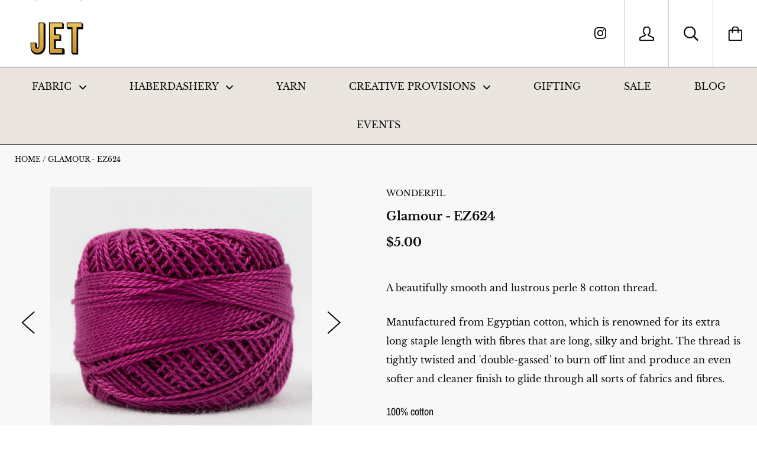

--- FILE ---
content_type: text/html; charset=utf-8
request_url: https://www.jetgreytown.com/products/eleganza-glamour-ez624
body_size: 22886
content:
<!doctype html>

<!--[if IE 9 ]><html class="no-js csscalc no-flexbox ie9"><![endif]-->
<!--[if (gt IE 9)|!(IE)]><!--><html class="no-js"><!--<![endif]-->
  <head>
    <meta charset="utf-8"> 
    <meta http-equiv="X-UA-Compatible" content="IE=edge,chrome=1">
    <meta name="viewport" content="width=device-width, initial-scale=1.0, height=device-height, minimum-scale=1.0, user-scalable=0">

    <title>
      Glamour - EZ624 &ndash; JET
    </title>

    
      <meta name="description" content="A beautifully smooth and lustrous perle 8 cotton thread. Manufactured from Egyptian cotton, which is renowned for its extra long staple length with fibres that are long, silky and bright. The thread is tightly twisted and &#39;double-gassed&#39; to burn off lint and produce an even softer and cleaner finish to glide through al">
    

    <link rel="canonical" href="https://www.jetgreytown.com/products/eleganza-glamour-ez624">

    

    


  <meta property="og:type" content="product">
  <meta property="og:title" content="Glamour - EZ624">

  
    <meta property="og:image" content="http://www.jetgreytown.com/cdn/shop/products/EZ624-CLOSE_1024x.jpg?v=1659086425">
    <meta property="og:image:secure_url" content="https://www.jetgreytown.com/cdn/shop/products/EZ624-CLOSE_1024x.jpg?v=1659086425">
  
    <meta property="og:image" content="http://www.jetgreytown.com/cdn/shop/products/EZ624_1024x.jpg?v=1659086425">
    <meta property="og:image:secure_url" content="https://www.jetgreytown.com/cdn/shop/products/EZ624_1024x.jpg?v=1659086425">
  
    <meta property="og:image" content="http://www.jetgreytown.com/cdn/shop/products/Perle8_4bc05aca-d0cb-443d-972d-3d5648ad0a82_1024x.jpg?v=1659086425">
    <meta property="og:image:secure_url" content="https://www.jetgreytown.com/cdn/shop/products/Perle8_4bc05aca-d0cb-443d-972d-3d5648ad0a82_1024x.jpg?v=1659086425">
  

  <meta property="og:price:amount" content="5.00">
  <meta property="og:price:currency" content="NZD">



  <meta property="og:description" content="A beautifully smooth and lustrous perle 8 cotton thread. Manufactured from Egyptian cotton, which is renowned for its extra long staple length with fibres that are long, silky and bright. The thread is tightly twisted and &#39;double-gassed&#39; to burn off lint and produce an even softer and cleaner finish to glide through al">


<meta property="og:url" content="https://www.jetgreytown.com/products/eleganza-glamour-ez624">
<meta property="og:site_name" content="JET">





<meta name="twitter:card" content="summary">

  <meta name="twitter:title" content="Glamour - EZ624">
  <meta name="twitter:description" content="A beautifully smooth and lustrous perle 8 cotton thread. 
Manufactured from Egyptian cotton, which is renowned for its extra long staple length with fibres that are long, silky and bright. The thread is tightly twisted and &#39;double-gassed&#39; to burn off lint and produce an even softer and cleaner finish to glide through all sorts of fabrics and fibres.
100% cotton
8 weight, 2-ply

5g, 38 metre balls

Suitable for sashiko, big stitch quilting, hand embroidery, applique, cross stitch, visible mending
">
  <meta name="twitter:image" content="https://www.jetgreytown.com/cdn/shop/products/EZ624-CLOSE_medium.jpg?v=1659086425">
  <meta name="twitter:image:width" content="240">
  <meta name="twitter:image:height" content="240">


    <script>window.performance && window.performance.mark && window.performance.mark('shopify.content_for_header.start');</script><meta id="shopify-digital-wallet" name="shopify-digital-wallet" content="/27434647623/digital_wallets/dialog">
<meta name="shopify-checkout-api-token" content="186bf1b01f86d4591746ade04f5d9fc5">
<meta id="in-context-paypal-metadata" data-shop-id="27434647623" data-venmo-supported="false" data-environment="production" data-locale="en_US" data-paypal-v4="true" data-currency="NZD">
<link rel="alternate" type="application/json+oembed" href="https://www.jetgreytown.com/products/eleganza-glamour-ez624.oembed">
<script async="async" src="/checkouts/internal/preloads.js?locale=en-NZ"></script>
<script id="shopify-features" type="application/json">{"accessToken":"186bf1b01f86d4591746ade04f5d9fc5","betas":["rich-media-storefront-analytics"],"domain":"www.jetgreytown.com","predictiveSearch":true,"shopId":27434647623,"locale":"en"}</script>
<script>var Shopify = Shopify || {};
Shopify.shop = "jet-greytown.myshopify.com";
Shopify.locale = "en";
Shopify.currency = {"active":"NZD","rate":"1.0"};
Shopify.country = "NZ";
Shopify.theme = {"name":"Kagami","id":81375133767,"schema_name":"Kagami","schema_version":"6.8.1","theme_store_id":747,"role":"main"};
Shopify.theme.handle = "null";
Shopify.theme.style = {"id":null,"handle":null};
Shopify.cdnHost = "www.jetgreytown.com/cdn";
Shopify.routes = Shopify.routes || {};
Shopify.routes.root = "/";</script>
<script type="module">!function(o){(o.Shopify=o.Shopify||{}).modules=!0}(window);</script>
<script>!function(o){function n(){var o=[];function n(){o.push(Array.prototype.slice.apply(arguments))}return n.q=o,n}var t=o.Shopify=o.Shopify||{};t.loadFeatures=n(),t.autoloadFeatures=n()}(window);</script>
<script id="shop-js-analytics" type="application/json">{"pageType":"product"}</script>
<script defer="defer" async type="module" src="//www.jetgreytown.com/cdn/shopifycloud/shop-js/modules/v2/client.init-shop-cart-sync_C5BV16lS.en.esm.js"></script>
<script defer="defer" async type="module" src="//www.jetgreytown.com/cdn/shopifycloud/shop-js/modules/v2/chunk.common_CygWptCX.esm.js"></script>
<script type="module">
  await import("//www.jetgreytown.com/cdn/shopifycloud/shop-js/modules/v2/client.init-shop-cart-sync_C5BV16lS.en.esm.js");
await import("//www.jetgreytown.com/cdn/shopifycloud/shop-js/modules/v2/chunk.common_CygWptCX.esm.js");

  window.Shopify.SignInWithShop?.initShopCartSync?.({"fedCMEnabled":true,"windoidEnabled":true});

</script>
<script id="__st">var __st={"a":27434647623,"offset":46800,"reqid":"c3678aa2-3999-40f2-a67f-44b016943adb-1768733579","pageurl":"www.jetgreytown.com\/products\/eleganza-glamour-ez624","u":"a183cc4c5d0a","p":"product","rtyp":"product","rid":7749281251502};</script>
<script>window.ShopifyPaypalV4VisibilityTracking = true;</script>
<script id="captcha-bootstrap">!function(){'use strict';const t='contact',e='account',n='new_comment',o=[[t,t],['blogs',n],['comments',n],[t,'customer']],c=[[e,'customer_login'],[e,'guest_login'],[e,'recover_customer_password'],[e,'create_customer']],r=t=>t.map((([t,e])=>`form[action*='/${t}']:not([data-nocaptcha='true']) input[name='form_type'][value='${e}']`)).join(','),a=t=>()=>t?[...document.querySelectorAll(t)].map((t=>t.form)):[];function s(){const t=[...o],e=r(t);return a(e)}const i='password',u='form_key',d=['recaptcha-v3-token','g-recaptcha-response','h-captcha-response',i],f=()=>{try{return window.sessionStorage}catch{return}},m='__shopify_v',_=t=>t.elements[u];function p(t,e,n=!1){try{const o=window.sessionStorage,c=JSON.parse(o.getItem(e)),{data:r}=function(t){const{data:e,action:n}=t;return t[m]||n?{data:e,action:n}:{data:t,action:n}}(c);for(const[e,n]of Object.entries(r))t.elements[e]&&(t.elements[e].value=n);n&&o.removeItem(e)}catch(o){console.error('form repopulation failed',{error:o})}}const l='form_type',E='cptcha';function T(t){t.dataset[E]=!0}const w=window,h=w.document,L='Shopify',v='ce_forms',y='captcha';let A=!1;((t,e)=>{const n=(g='f06e6c50-85a8-45c8-87d0-21a2b65856fe',I='https://cdn.shopify.com/shopifycloud/storefront-forms-hcaptcha/ce_storefront_forms_captcha_hcaptcha.v1.5.2.iife.js',D={infoText:'Protected by hCaptcha',privacyText:'Privacy',termsText:'Terms'},(t,e,n)=>{const o=w[L][v],c=o.bindForm;if(c)return c(t,g,e,D).then(n);var r;o.q.push([[t,g,e,D],n]),r=I,A||(h.body.append(Object.assign(h.createElement('script'),{id:'captcha-provider',async:!0,src:r})),A=!0)});var g,I,D;w[L]=w[L]||{},w[L][v]=w[L][v]||{},w[L][v].q=[],w[L][y]=w[L][y]||{},w[L][y].protect=function(t,e){n(t,void 0,e),T(t)},Object.freeze(w[L][y]),function(t,e,n,w,h,L){const[v,y,A,g]=function(t,e,n){const i=e?o:[],u=t?c:[],d=[...i,...u],f=r(d),m=r(i),_=r(d.filter((([t,e])=>n.includes(e))));return[a(f),a(m),a(_),s()]}(w,h,L),I=t=>{const e=t.target;return e instanceof HTMLFormElement?e:e&&e.form},D=t=>v().includes(t);t.addEventListener('submit',(t=>{const e=I(t);if(!e)return;const n=D(e)&&!e.dataset.hcaptchaBound&&!e.dataset.recaptchaBound,o=_(e),c=g().includes(e)&&(!o||!o.value);(n||c)&&t.preventDefault(),c&&!n&&(function(t){try{if(!f())return;!function(t){const e=f();if(!e)return;const n=_(t);if(!n)return;const o=n.value;o&&e.removeItem(o)}(t);const e=Array.from(Array(32),(()=>Math.random().toString(36)[2])).join('');!function(t,e){_(t)||t.append(Object.assign(document.createElement('input'),{type:'hidden',name:u})),t.elements[u].value=e}(t,e),function(t,e){const n=f();if(!n)return;const o=[...t.querySelectorAll(`input[type='${i}']`)].map((({name:t})=>t)),c=[...d,...o],r={};for(const[a,s]of new FormData(t).entries())c.includes(a)||(r[a]=s);n.setItem(e,JSON.stringify({[m]:1,action:t.action,data:r}))}(t,e)}catch(e){console.error('failed to persist form',e)}}(e),e.submit())}));const S=(t,e)=>{t&&!t.dataset[E]&&(n(t,e.some((e=>e===t))),T(t))};for(const o of['focusin','change'])t.addEventListener(o,(t=>{const e=I(t);D(e)&&S(e,y())}));const B=e.get('form_key'),M=e.get(l),P=B&&M;t.addEventListener('DOMContentLoaded',(()=>{const t=y();if(P)for(const e of t)e.elements[l].value===M&&p(e,B);[...new Set([...A(),...v().filter((t=>'true'===t.dataset.shopifyCaptcha))])].forEach((e=>S(e,t)))}))}(h,new URLSearchParams(w.location.search),n,t,e,['guest_login'])})(!0,!0)}();</script>
<script integrity="sha256-4kQ18oKyAcykRKYeNunJcIwy7WH5gtpwJnB7kiuLZ1E=" data-source-attribution="shopify.loadfeatures" defer="defer" src="//www.jetgreytown.com/cdn/shopifycloud/storefront/assets/storefront/load_feature-a0a9edcb.js" crossorigin="anonymous"></script>
<script data-source-attribution="shopify.dynamic_checkout.dynamic.init">var Shopify=Shopify||{};Shopify.PaymentButton=Shopify.PaymentButton||{isStorefrontPortableWallets:!0,init:function(){window.Shopify.PaymentButton.init=function(){};var t=document.createElement("script");t.src="https://www.jetgreytown.com/cdn/shopifycloud/portable-wallets/latest/portable-wallets.en.js",t.type="module",document.head.appendChild(t)}};
</script>
<script data-source-attribution="shopify.dynamic_checkout.buyer_consent">
  function portableWalletsHideBuyerConsent(e){var t=document.getElementById("shopify-buyer-consent"),n=document.getElementById("shopify-subscription-policy-button");t&&n&&(t.classList.add("hidden"),t.setAttribute("aria-hidden","true"),n.removeEventListener("click",e))}function portableWalletsShowBuyerConsent(e){var t=document.getElementById("shopify-buyer-consent"),n=document.getElementById("shopify-subscription-policy-button");t&&n&&(t.classList.remove("hidden"),t.removeAttribute("aria-hidden"),n.addEventListener("click",e))}window.Shopify?.PaymentButton&&(window.Shopify.PaymentButton.hideBuyerConsent=portableWalletsHideBuyerConsent,window.Shopify.PaymentButton.showBuyerConsent=portableWalletsShowBuyerConsent);
</script>
<script>
  function portableWalletsCleanup(e){e&&e.src&&console.error("Failed to load portable wallets script "+e.src);var t=document.querySelectorAll("shopify-accelerated-checkout .shopify-payment-button__skeleton, shopify-accelerated-checkout-cart .wallet-cart-button__skeleton"),e=document.getElementById("shopify-buyer-consent");for(let e=0;e<t.length;e++)t[e].remove();e&&e.remove()}function portableWalletsNotLoadedAsModule(e){e instanceof ErrorEvent&&"string"==typeof e.message&&e.message.includes("import.meta")&&"string"==typeof e.filename&&e.filename.includes("portable-wallets")&&(window.removeEventListener("error",portableWalletsNotLoadedAsModule),window.Shopify.PaymentButton.failedToLoad=e,"loading"===document.readyState?document.addEventListener("DOMContentLoaded",window.Shopify.PaymentButton.init):window.Shopify.PaymentButton.init())}window.addEventListener("error",portableWalletsNotLoadedAsModule);
</script>

<script type="module" src="https://www.jetgreytown.com/cdn/shopifycloud/portable-wallets/latest/portable-wallets.en.js" onError="portableWalletsCleanup(this)" crossorigin="anonymous"></script>
<script nomodule>
  document.addEventListener("DOMContentLoaded", portableWalletsCleanup);
</script>

<link id="shopify-accelerated-checkout-styles" rel="stylesheet" media="screen" href="https://www.jetgreytown.com/cdn/shopifycloud/portable-wallets/latest/accelerated-checkout-backwards-compat.css" crossorigin="anonymous">
<style id="shopify-accelerated-checkout-cart">
        #shopify-buyer-consent {
  margin-top: 1em;
  display: inline-block;
  width: 100%;
}

#shopify-buyer-consent.hidden {
  display: none;
}

#shopify-subscription-policy-button {
  background: none;
  border: none;
  padding: 0;
  text-decoration: underline;
  font-size: inherit;
  cursor: pointer;
}

#shopify-subscription-policy-button::before {
  box-shadow: none;
}

      </style>

<script>window.performance && window.performance.mark && window.performance.mark('shopify.content_for_header.end');</script>

    <script src="//www.jetgreytown.com/cdn/shop/t/2/assets/lazysizes.min.js?v=174358363404432586981587701125" async></script>
    <link href="//www.jetgreytown.com/cdn/shop/t/2/assets/theme.scss.css?v=22120171817402600071759259680" rel="stylesheet" type="text/css" media="all" />

    <script>
      // This allows to expose several variables to the global scope, to be used in scripts
      window.theme = {
        template: "product",
        currentPage: 1,
        localeRootUrl: '',
        shopCurrency: "NZD",
        moneyFormat: "${{amount}}",
        moneyWithCurrencyFormat: "${{amount}} NZD",
        collectionSortBy: null
      };

      window.languages = {
        autocompleteNoResults: "Sorry, we couldn\u0026#39;t find anything",
        autocompleteSeeAll: "See everything we found",
        closeReview: "Close",
        passwordRecoverTitle: "Recover your password",
        shippingEstimatorSubmitting: "Estimating...",
        shippingEstimatorSubmit: "Estimate",
        shippingEstimatorError: "There are some errors:",
        shippingEstimatorRates: "Available shipping rates:",
        shippingEstimatorNoRates: "Sorry, we do not ship to this destination",
        cartEstimatedShipping: "+ Estimated shipping:",
        addToCartLabel: "Add to your order",
        soldOutLabel: "Sold out",
        onSaleLabel: "Sale!",
        unavailableLabel: "This is currently unavailable, sorry",
        addToCartButton: "Add to your order",
        addingToCartButton: "Rightio - we\u0026#39;ll add that to your order",
        addedToCartButton: "Added to your order - nice choice"
      }
    </script>

    
  <script type="application/ld+json">
  {
    "@context": "http://schema.org",
    "@type": "Product",
    "offers": [{
          "@type": "Offer",
          "name": "Default Title",
          "availability":"https://schema.org/InStock",
          "price": "5.00",
          "priceCurrency": "NZD",
          "priceValidUntil": "2026-01-28","url": "/products/eleganza-glamour-ez624/products/eleganza-glamour-ez624?variant=43169066647726"
        }
],

    "brand": {
      "name": "Wonderfil"
    },
    "name": "Glamour - EZ624",
    "description": "A beautifully smooth and lustrous perle 8 cotton thread. \nManufactured from Egyptian cotton, which is renowned for its extra long staple length with fibres that are long, silky and bright. The thread is tightly twisted and 'double-gassed' to burn off lint and produce an even softer and cleaner finish to glide through all sorts of fabrics and fibres.\n100% cotton\n8 weight, 2-ply\n\n5g, 38 metre balls\n\nSuitable for sashiko, big stitch quilting, hand embroidery, applique, cross stitch, visible mending\n",
    "category": "Perle 8 thread",
    "url": "/products/eleganza-glamour-ez624/products/eleganza-glamour-ez624",
    "sku": "",
    "image": {
      "@type": "ImageObject",
      "url": "https://www.jetgreytown.com/cdn/shop/products/EZ624-CLOSE_1024x.jpg?v=1659086425",
      "image": "https://www.jetgreytown.com/cdn/shop/products/EZ624-CLOSE_1024x.jpg?v=1659086425",
      "name": "Glamour - EZ624",
      "width": "1024",
      "height": "1024"
    }
  }
  </script>

  <link href="https://monorail-edge.shopifysvc.com" rel="dns-prefetch">
<script>(function(){if ("sendBeacon" in navigator && "performance" in window) {try {var session_token_from_headers = performance.getEntriesByType('navigation')[0].serverTiming.find(x => x.name == '_s').description;} catch {var session_token_from_headers = undefined;}var session_cookie_matches = document.cookie.match(/_shopify_s=([^;]*)/);var session_token_from_cookie = session_cookie_matches && session_cookie_matches.length === 2 ? session_cookie_matches[1] : "";var session_token = session_token_from_headers || session_token_from_cookie || "";function handle_abandonment_event(e) {var entries = performance.getEntries().filter(function(entry) {return /monorail-edge.shopifysvc.com/.test(entry.name);});if (!window.abandonment_tracked && entries.length === 0) {window.abandonment_tracked = true;var currentMs = Date.now();var navigation_start = performance.timing.navigationStart;var payload = {shop_id: 27434647623,url: window.location.href,navigation_start,duration: currentMs - navigation_start,session_token,page_type: "product"};window.navigator.sendBeacon("https://monorail-edge.shopifysvc.com/v1/produce", JSON.stringify({schema_id: "online_store_buyer_site_abandonment/1.1",payload: payload,metadata: {event_created_at_ms: currentMs,event_sent_at_ms: currentMs}}));}}window.addEventListener('pagehide', handle_abandonment_event);}}());</script>
<script id="web-pixels-manager-setup">(function e(e,d,r,n,o){if(void 0===o&&(o={}),!Boolean(null===(a=null===(i=window.Shopify)||void 0===i?void 0:i.analytics)||void 0===a?void 0:a.replayQueue)){var i,a;window.Shopify=window.Shopify||{};var t=window.Shopify;t.analytics=t.analytics||{};var s=t.analytics;s.replayQueue=[],s.publish=function(e,d,r){return s.replayQueue.push([e,d,r]),!0};try{self.performance.mark("wpm:start")}catch(e){}var l=function(){var e={modern:/Edge?\/(1{2}[4-9]|1[2-9]\d|[2-9]\d{2}|\d{4,})\.\d+(\.\d+|)|Firefox\/(1{2}[4-9]|1[2-9]\d|[2-9]\d{2}|\d{4,})\.\d+(\.\d+|)|Chrom(ium|e)\/(9{2}|\d{3,})\.\d+(\.\d+|)|(Maci|X1{2}).+ Version\/(15\.\d+|(1[6-9]|[2-9]\d|\d{3,})\.\d+)([,.]\d+|)( \(\w+\)|)( Mobile\/\w+|) Safari\/|Chrome.+OPR\/(9{2}|\d{3,})\.\d+\.\d+|(CPU[ +]OS|iPhone[ +]OS|CPU[ +]iPhone|CPU IPhone OS|CPU iPad OS)[ +]+(15[._]\d+|(1[6-9]|[2-9]\d|\d{3,})[._]\d+)([._]\d+|)|Android:?[ /-](13[3-9]|1[4-9]\d|[2-9]\d{2}|\d{4,})(\.\d+|)(\.\d+|)|Android.+Firefox\/(13[5-9]|1[4-9]\d|[2-9]\d{2}|\d{4,})\.\d+(\.\d+|)|Android.+Chrom(ium|e)\/(13[3-9]|1[4-9]\d|[2-9]\d{2}|\d{4,})\.\d+(\.\d+|)|SamsungBrowser\/([2-9]\d|\d{3,})\.\d+/,legacy:/Edge?\/(1[6-9]|[2-9]\d|\d{3,})\.\d+(\.\d+|)|Firefox\/(5[4-9]|[6-9]\d|\d{3,})\.\d+(\.\d+|)|Chrom(ium|e)\/(5[1-9]|[6-9]\d|\d{3,})\.\d+(\.\d+|)([\d.]+$|.*Safari\/(?![\d.]+ Edge\/[\d.]+$))|(Maci|X1{2}).+ Version\/(10\.\d+|(1[1-9]|[2-9]\d|\d{3,})\.\d+)([,.]\d+|)( \(\w+\)|)( Mobile\/\w+|) Safari\/|Chrome.+OPR\/(3[89]|[4-9]\d|\d{3,})\.\d+\.\d+|(CPU[ +]OS|iPhone[ +]OS|CPU[ +]iPhone|CPU IPhone OS|CPU iPad OS)[ +]+(10[._]\d+|(1[1-9]|[2-9]\d|\d{3,})[._]\d+)([._]\d+|)|Android:?[ /-](13[3-9]|1[4-9]\d|[2-9]\d{2}|\d{4,})(\.\d+|)(\.\d+|)|Mobile Safari.+OPR\/([89]\d|\d{3,})\.\d+\.\d+|Android.+Firefox\/(13[5-9]|1[4-9]\d|[2-9]\d{2}|\d{4,})\.\d+(\.\d+|)|Android.+Chrom(ium|e)\/(13[3-9]|1[4-9]\d|[2-9]\d{2}|\d{4,})\.\d+(\.\d+|)|Android.+(UC? ?Browser|UCWEB|U3)[ /]?(15\.([5-9]|\d{2,})|(1[6-9]|[2-9]\d|\d{3,})\.\d+)\.\d+|SamsungBrowser\/(5\.\d+|([6-9]|\d{2,})\.\d+)|Android.+MQ{2}Browser\/(14(\.(9|\d{2,})|)|(1[5-9]|[2-9]\d|\d{3,})(\.\d+|))(\.\d+|)|K[Aa][Ii]OS\/(3\.\d+|([4-9]|\d{2,})\.\d+)(\.\d+|)/},d=e.modern,r=e.legacy,n=navigator.userAgent;return n.match(d)?"modern":n.match(r)?"legacy":"unknown"}(),u="modern"===l?"modern":"legacy",c=(null!=n?n:{modern:"",legacy:""})[u],f=function(e){return[e.baseUrl,"/wpm","/b",e.hashVersion,"modern"===e.buildTarget?"m":"l",".js"].join("")}({baseUrl:d,hashVersion:r,buildTarget:u}),m=function(e){var d=e.version,r=e.bundleTarget,n=e.surface,o=e.pageUrl,i=e.monorailEndpoint;return{emit:function(e){var a=e.status,t=e.errorMsg,s=(new Date).getTime(),l=JSON.stringify({metadata:{event_sent_at_ms:s},events:[{schema_id:"web_pixels_manager_load/3.1",payload:{version:d,bundle_target:r,page_url:o,status:a,surface:n,error_msg:t},metadata:{event_created_at_ms:s}}]});if(!i)return console&&console.warn&&console.warn("[Web Pixels Manager] No Monorail endpoint provided, skipping logging."),!1;try{return self.navigator.sendBeacon.bind(self.navigator)(i,l)}catch(e){}var u=new XMLHttpRequest;try{return u.open("POST",i,!0),u.setRequestHeader("Content-Type","text/plain"),u.send(l),!0}catch(e){return console&&console.warn&&console.warn("[Web Pixels Manager] Got an unhandled error while logging to Monorail."),!1}}}}({version:r,bundleTarget:l,surface:e.surface,pageUrl:self.location.href,monorailEndpoint:e.monorailEndpoint});try{o.browserTarget=l,function(e){var d=e.src,r=e.async,n=void 0===r||r,o=e.onload,i=e.onerror,a=e.sri,t=e.scriptDataAttributes,s=void 0===t?{}:t,l=document.createElement("script"),u=document.querySelector("head"),c=document.querySelector("body");if(l.async=n,l.src=d,a&&(l.integrity=a,l.crossOrigin="anonymous"),s)for(var f in s)if(Object.prototype.hasOwnProperty.call(s,f))try{l.dataset[f]=s[f]}catch(e){}if(o&&l.addEventListener("load",o),i&&l.addEventListener("error",i),u)u.appendChild(l);else{if(!c)throw new Error("Did not find a head or body element to append the script");c.appendChild(l)}}({src:f,async:!0,onload:function(){if(!function(){var e,d;return Boolean(null===(d=null===(e=window.Shopify)||void 0===e?void 0:e.analytics)||void 0===d?void 0:d.initialized)}()){var d=window.webPixelsManager.init(e)||void 0;if(d){var r=window.Shopify.analytics;r.replayQueue.forEach((function(e){var r=e[0],n=e[1],o=e[2];d.publishCustomEvent(r,n,o)})),r.replayQueue=[],r.publish=d.publishCustomEvent,r.visitor=d.visitor,r.initialized=!0}}},onerror:function(){return m.emit({status:"failed",errorMsg:"".concat(f," has failed to load")})},sri:function(e){var d=/^sha384-[A-Za-z0-9+/=]+$/;return"string"==typeof e&&d.test(e)}(c)?c:"",scriptDataAttributes:o}),m.emit({status:"loading"})}catch(e){m.emit({status:"failed",errorMsg:(null==e?void 0:e.message)||"Unknown error"})}}})({shopId: 27434647623,storefrontBaseUrl: "https://www.jetgreytown.com",extensionsBaseUrl: "https://extensions.shopifycdn.com/cdn/shopifycloud/web-pixels-manager",monorailEndpoint: "https://monorail-edge.shopifysvc.com/unstable/produce_batch",surface: "storefront-renderer",enabledBetaFlags: ["2dca8a86"],webPixelsConfigList: [{"id":"shopify-app-pixel","configuration":"{}","eventPayloadVersion":"v1","runtimeContext":"STRICT","scriptVersion":"0450","apiClientId":"shopify-pixel","type":"APP","privacyPurposes":["ANALYTICS","MARKETING"]},{"id":"shopify-custom-pixel","eventPayloadVersion":"v1","runtimeContext":"LAX","scriptVersion":"0450","apiClientId":"shopify-pixel","type":"CUSTOM","privacyPurposes":["ANALYTICS","MARKETING"]}],isMerchantRequest: false,initData: {"shop":{"name":"JET","paymentSettings":{"currencyCode":"NZD"},"myshopifyDomain":"jet-greytown.myshopify.com","countryCode":"NZ","storefrontUrl":"https:\/\/www.jetgreytown.com"},"customer":null,"cart":null,"checkout":null,"productVariants":[{"price":{"amount":5.0,"currencyCode":"NZD"},"product":{"title":"Glamour - EZ624","vendor":"Wonderfil","id":"7749281251502","untranslatedTitle":"Glamour - EZ624","url":"\/products\/eleganza-glamour-ez624","type":"Perle 8 thread"},"id":"43169066647726","image":{"src":"\/\/www.jetgreytown.com\/cdn\/shop\/products\/EZ624-CLOSE.jpg?v=1659086425"},"sku":"","title":"Default Title","untranslatedTitle":"Default Title"}],"purchasingCompany":null},},"https://www.jetgreytown.com/cdn","fcfee988w5aeb613cpc8e4bc33m6693e112",{"modern":"","legacy":""},{"shopId":"27434647623","storefrontBaseUrl":"https:\/\/www.jetgreytown.com","extensionBaseUrl":"https:\/\/extensions.shopifycdn.com\/cdn\/shopifycloud\/web-pixels-manager","surface":"storefront-renderer","enabledBetaFlags":"[\"2dca8a86\"]","isMerchantRequest":"false","hashVersion":"fcfee988w5aeb613cpc8e4bc33m6693e112","publish":"custom","events":"[[\"page_viewed\",{}],[\"product_viewed\",{\"productVariant\":{\"price\":{\"amount\":5.0,\"currencyCode\":\"NZD\"},\"product\":{\"title\":\"Glamour - EZ624\",\"vendor\":\"Wonderfil\",\"id\":\"7749281251502\",\"untranslatedTitle\":\"Glamour - EZ624\",\"url\":\"\/products\/eleganza-glamour-ez624\",\"type\":\"Perle 8 thread\"},\"id\":\"43169066647726\",\"image\":{\"src\":\"\/\/www.jetgreytown.com\/cdn\/shop\/products\/EZ624-CLOSE.jpg?v=1659086425\"},\"sku\":\"\",\"title\":\"Default Title\",\"untranslatedTitle\":\"Default Title\"}}]]"});</script><script>
  window.ShopifyAnalytics = window.ShopifyAnalytics || {};
  window.ShopifyAnalytics.meta = window.ShopifyAnalytics.meta || {};
  window.ShopifyAnalytics.meta.currency = 'NZD';
  var meta = {"product":{"id":7749281251502,"gid":"gid:\/\/shopify\/Product\/7749281251502","vendor":"Wonderfil","type":"Perle 8 thread","handle":"eleganza-glamour-ez624","variants":[{"id":43169066647726,"price":500,"name":"Glamour - EZ624","public_title":null,"sku":""}],"remote":false},"page":{"pageType":"product","resourceType":"product","resourceId":7749281251502,"requestId":"c3678aa2-3999-40f2-a67f-44b016943adb-1768733579"}};
  for (var attr in meta) {
    window.ShopifyAnalytics.meta[attr] = meta[attr];
  }
</script>
<script class="analytics">
  (function () {
    var customDocumentWrite = function(content) {
      var jquery = null;

      if (window.jQuery) {
        jquery = window.jQuery;
      } else if (window.Checkout && window.Checkout.$) {
        jquery = window.Checkout.$;
      }

      if (jquery) {
        jquery('body').append(content);
      }
    };

    var hasLoggedConversion = function(token) {
      if (token) {
        return document.cookie.indexOf('loggedConversion=' + token) !== -1;
      }
      return false;
    }

    var setCookieIfConversion = function(token) {
      if (token) {
        var twoMonthsFromNow = new Date(Date.now());
        twoMonthsFromNow.setMonth(twoMonthsFromNow.getMonth() + 2);

        document.cookie = 'loggedConversion=' + token + '; expires=' + twoMonthsFromNow;
      }
    }

    var trekkie = window.ShopifyAnalytics.lib = window.trekkie = window.trekkie || [];
    if (trekkie.integrations) {
      return;
    }
    trekkie.methods = [
      'identify',
      'page',
      'ready',
      'track',
      'trackForm',
      'trackLink'
    ];
    trekkie.factory = function(method) {
      return function() {
        var args = Array.prototype.slice.call(arguments);
        args.unshift(method);
        trekkie.push(args);
        return trekkie;
      };
    };
    for (var i = 0; i < trekkie.methods.length; i++) {
      var key = trekkie.methods[i];
      trekkie[key] = trekkie.factory(key);
    }
    trekkie.load = function(config) {
      trekkie.config = config || {};
      trekkie.config.initialDocumentCookie = document.cookie;
      var first = document.getElementsByTagName('script')[0];
      var script = document.createElement('script');
      script.type = 'text/javascript';
      script.onerror = function(e) {
        var scriptFallback = document.createElement('script');
        scriptFallback.type = 'text/javascript';
        scriptFallback.onerror = function(error) {
                var Monorail = {
      produce: function produce(monorailDomain, schemaId, payload) {
        var currentMs = new Date().getTime();
        var event = {
          schema_id: schemaId,
          payload: payload,
          metadata: {
            event_created_at_ms: currentMs,
            event_sent_at_ms: currentMs
          }
        };
        return Monorail.sendRequest("https://" + monorailDomain + "/v1/produce", JSON.stringify(event));
      },
      sendRequest: function sendRequest(endpointUrl, payload) {
        // Try the sendBeacon API
        if (window && window.navigator && typeof window.navigator.sendBeacon === 'function' && typeof window.Blob === 'function' && !Monorail.isIos12()) {
          var blobData = new window.Blob([payload], {
            type: 'text/plain'
          });

          if (window.navigator.sendBeacon(endpointUrl, blobData)) {
            return true;
          } // sendBeacon was not successful

        } // XHR beacon

        var xhr = new XMLHttpRequest();

        try {
          xhr.open('POST', endpointUrl);
          xhr.setRequestHeader('Content-Type', 'text/plain');
          xhr.send(payload);
        } catch (e) {
          console.log(e);
        }

        return false;
      },
      isIos12: function isIos12() {
        return window.navigator.userAgent.lastIndexOf('iPhone; CPU iPhone OS 12_') !== -1 || window.navigator.userAgent.lastIndexOf('iPad; CPU OS 12_') !== -1;
      }
    };
    Monorail.produce('monorail-edge.shopifysvc.com',
      'trekkie_storefront_load_errors/1.1',
      {shop_id: 27434647623,
      theme_id: 81375133767,
      app_name: "storefront",
      context_url: window.location.href,
      source_url: "//www.jetgreytown.com/cdn/s/trekkie.storefront.cd680fe47e6c39ca5d5df5f0a32d569bc48c0f27.min.js"});

        };
        scriptFallback.async = true;
        scriptFallback.src = '//www.jetgreytown.com/cdn/s/trekkie.storefront.cd680fe47e6c39ca5d5df5f0a32d569bc48c0f27.min.js';
        first.parentNode.insertBefore(scriptFallback, first);
      };
      script.async = true;
      script.src = '//www.jetgreytown.com/cdn/s/trekkie.storefront.cd680fe47e6c39ca5d5df5f0a32d569bc48c0f27.min.js';
      first.parentNode.insertBefore(script, first);
    };
    trekkie.load(
      {"Trekkie":{"appName":"storefront","development":false,"defaultAttributes":{"shopId":27434647623,"isMerchantRequest":null,"themeId":81375133767,"themeCityHash":"1013536806803255535","contentLanguage":"en","currency":"NZD","eventMetadataId":"d1d639bb-fa7f-4f0f-87a2-fe0a494b6152"},"isServerSideCookieWritingEnabled":true,"monorailRegion":"shop_domain","enabledBetaFlags":["65f19447"]},"Session Attribution":{},"S2S":{"facebookCapiEnabled":false,"source":"trekkie-storefront-renderer","apiClientId":580111}}
    );

    var loaded = false;
    trekkie.ready(function() {
      if (loaded) return;
      loaded = true;

      window.ShopifyAnalytics.lib = window.trekkie;

      var originalDocumentWrite = document.write;
      document.write = customDocumentWrite;
      try { window.ShopifyAnalytics.merchantGoogleAnalytics.call(this); } catch(error) {};
      document.write = originalDocumentWrite;

      window.ShopifyAnalytics.lib.page(null,{"pageType":"product","resourceType":"product","resourceId":7749281251502,"requestId":"c3678aa2-3999-40f2-a67f-44b016943adb-1768733579","shopifyEmitted":true});

      var match = window.location.pathname.match(/checkouts\/(.+)\/(thank_you|post_purchase)/)
      var token = match? match[1]: undefined;
      if (!hasLoggedConversion(token)) {
        setCookieIfConversion(token);
        window.ShopifyAnalytics.lib.track("Viewed Product",{"currency":"NZD","variantId":43169066647726,"productId":7749281251502,"productGid":"gid:\/\/shopify\/Product\/7749281251502","name":"Glamour - EZ624","price":"5.00","sku":"","brand":"Wonderfil","variant":null,"category":"Perle 8 thread","nonInteraction":true,"remote":false},undefined,undefined,{"shopifyEmitted":true});
      window.ShopifyAnalytics.lib.track("monorail:\/\/trekkie_storefront_viewed_product\/1.1",{"currency":"NZD","variantId":43169066647726,"productId":7749281251502,"productGid":"gid:\/\/shopify\/Product\/7749281251502","name":"Glamour - EZ624","price":"5.00","sku":"","brand":"Wonderfil","variant":null,"category":"Perle 8 thread","nonInteraction":true,"remote":false,"referer":"https:\/\/www.jetgreytown.com\/products\/eleganza-glamour-ez624"});
      }
    });


        var eventsListenerScript = document.createElement('script');
        eventsListenerScript.async = true;
        eventsListenerScript.src = "//www.jetgreytown.com/cdn/shopifycloud/storefront/assets/shop_events_listener-3da45d37.js";
        document.getElementsByTagName('head')[0].appendChild(eventsListenerScript);

})();</script>
<script
  defer
  src="https://www.jetgreytown.com/cdn/shopifycloud/perf-kit/shopify-perf-kit-3.0.4.min.js"
  data-application="storefront-renderer"
  data-shop-id="27434647623"
  data-render-region="gcp-us-central1"
  data-page-type="product"
  data-theme-instance-id="81375133767"
  data-theme-name="Kagami"
  data-theme-version="6.8.1"
  data-monorail-region="shop_domain"
  data-resource-timing-sampling-rate="10"
  data-shs="true"
  data-shs-beacon="true"
  data-shs-export-with-fetch="true"
  data-shs-logs-sample-rate="1"
  data-shs-beacon-endpoint="https://www.jetgreytown.com/api/collect"
></script>
</head>

  

  <body class="kagami--v6 template-product ">
    <svg style="position: absolute; width: 0; height: 0;" width="0" height="0" version="1.1" xmlns="http://www.w3.org/2000/svg" xmlns:xlink="http://www.w3.org/1999/xlink">
  <defs>
    <symbol id="icon-google-plus" viewBox="0 0 41 32">
      <title>google-plus</title>
      <path class="path1" d="M12.995 14.142v4.456h7.37c-0.297 1.912-2.228 5.606-7.37 5.606-4.437 0-8.057-3.676-8.057-8.206s3.621-8.206 8.057-8.206c2.525 0 4.214 1.077 5.18 2.005l3.527-3.397c-2.265-2.117-5.198-3.397-8.707-3.397-7.185 0-12.996 5.811-12.996 12.996s5.811 12.996 12.996 12.996c7.5 0 12.476-5.272 12.476-12.698 0-0.854-0.092-1.504-0.204-2.153h-12.272zM40.844 14.142h-3.713v-3.713h-3.713v3.713h-3.713v3.713h3.713v3.713h3.713v-3.713h3.713z"></path>
    </symbol>
    <symbol id="icon-instagram" viewBox="0 0 32 32">
      <title>instagram</title>
      <path class="path1" d="M15.994 2.886c4.273 0 4.775 0.019 6.464 0.095 1.562 0.070 2.406 0.33 2.971 0.552 0.749 0.292 1.283 0.635 1.841 1.194s0.908 1.092 1.194 1.841c0.216 0.565 0.483 1.41 0.552 2.971 0.076 1.689 0.095 2.19 0.095 6.464s-0.019 4.775-0.095 6.464c-0.070 1.562-0.33 2.406-0.552 2.971-0.292 0.749-0.635 1.283-1.194 1.841s-1.092 0.908-1.841 1.194c-0.565 0.216-1.41 0.483-2.971 0.552-1.689 0.076-2.19 0.095-6.464 0.095s-4.775-0.019-6.464-0.095c-1.562-0.070-2.406-0.33-2.971-0.552-0.749-0.292-1.283-0.635-1.841-1.194s-0.908-1.092-1.194-1.841c-0.216-0.565-0.483-1.41-0.552-2.971-0.076-1.689-0.095-2.19-0.095-6.464s0.019-4.775 0.095-6.464c0.070-1.562 0.33-2.406 0.552-2.971 0.292-0.749 0.635-1.283 1.194-1.841s1.092-0.908 1.841-1.194c0.565-0.216 1.41-0.483 2.971-0.552 1.689-0.083 2.19-0.095 6.464-0.095zM15.994 0.003c-4.343 0-4.889 0.019-6.597 0.095-1.702 0.076-2.864 0.349-3.879 0.743-1.054 0.406-1.943 0.959-2.832 1.848s-1.435 1.784-1.848 2.832c-0.394 1.016-0.667 2.178-0.743 3.886-0.076 1.702-0.095 2.248-0.095 6.59s0.019 4.889 0.095 6.597c0.076 1.702 0.349 2.864 0.743 3.886 0.406 1.054 0.959 1.943 1.848 2.832s1.784 1.435 2.832 1.848c1.016 0.394 2.178 0.667 3.886 0.743s2.248 0.095 6.597 0.095 4.889-0.019 6.597-0.095c1.702-0.076 2.864-0.349 3.886-0.743 1.054-0.406 1.943-0.959 2.832-1.848s1.435-1.784 1.848-2.832c0.394-1.016 0.667-2.178 0.743-3.886s0.095-2.248 0.095-6.597-0.019-4.889-0.095-6.597c-0.076-1.702-0.349-2.864-0.743-3.886-0.406-1.054-0.959-1.943-1.848-2.832s-1.784-1.435-2.832-1.848c-1.016-0.394-2.178-0.667-3.886-0.743-1.714-0.070-2.26-0.089-6.603-0.089v0zM15.994 7.781c-4.533 0-8.216 3.676-8.216 8.216s3.683 8.216 8.216 8.216 8.216-3.683 8.216-8.216-3.683-8.216-8.216-8.216zM15.994 21.33c-2.946 0-5.333-2.387-5.333-5.333s2.387-5.333 5.333-5.333c2.946 0 5.333 2.387 5.333 5.333s-2.387 5.333-5.333 5.333zM26.451 7.457c0 1.059-0.858 1.917-1.917 1.917s-1.917-0.858-1.917-1.917c0-1.059 0.858-1.917 1.917-1.917s1.917 0.858 1.917 1.917z"></path>
    </symbol>
    <symbol id="icon-fancy" viewBox="0 0 24 32">
      <title>fancy</title>
      <path class="path1" d="M22.854 9.333q0-3.875-3.271-6.604t-7.854-2.729-7.833 2.729-3.25 6.604v12.458q0 0.75 0.688 1.312t1.646 0.562h6.042v6.042q0 0.958 0.792 1.625t1.917 0.667 1.938-0.667 0.813-1.625v-6.042h6.083q0.958 0 1.625-0.562t0.667-1.312v-12.458z"></path>
    </symbol>
    <symbol id="icon-twitter" viewBox="0 0 32 32">
      <title>twitter</title>
      <path class="path1" d="M31.813 6.126q-1.348 1.988-3.235 3.37 0 0.135 0.034 0.421t0.034 0.421q0 2.629-0.775 5.257t-2.359 5.021-3.758 4.246-5.223 2.966-6.555 1.112q-5.459 0-9.975-2.932 0.944 0.067 1.55 0.067 4.55 0 8.122-2.763-2.123-0.034-3.791-1.297t-2.342-3.252q0.573 0.135 1.247 0.135 0.91 0 1.719-0.27-2.258-0.472-3.741-2.258t-1.483-4.111v-0.067q1.281 0.674 2.932 0.741-1.314-0.876-2.089-2.308t-0.775-3.084q0-1.685 0.843-3.303 2.46 3.067 5.948 4.836t7.566 1.971q-0.236-0.842-0.236-1.483 0-2.696 1.921-4.6t4.684-1.904q1.348 0 2.595 0.539t2.123 1.517q2.224-0.438 4.145-1.584-0.708 2.292-2.864 3.606 2.056-0.27 3.741-1.011z"></path>
    </symbol>
    <symbol id="icon-facebook" viewBox="0 0 32 32">
      <title>facebook</title>
      <path class="path1" d="M30.208 0q0.75 0 1.271 0.521t0.521 1.271v28.416q0 0.75-0.521 1.271t-1.271 0.521h-8.083v-12.333h4.125l0.583-4.875h-4.708v-3.125q0-1.125 0.5-1.708t1.833-0.583h2.542v-4.333q-1.667-0.167-3.708-0.167-2.792 0-4.5 1.646t-1.708 4.646v3.625h-4.125v4.875h4.125v12.333h-15.292q-0.75 0-1.271-0.521t-0.521-1.271v-28.416q0-0.75 0.521-1.271t1.271-0.521h28.416z"></path>
    </symbol>
    <symbol id="icon-pinterest" viewBox="0 0 32 32">
      <title>pinterest</title>
      <path class="path1" d="M16 0q3.25 0 6.208 1.271t5.104 3.417 3.417 5.104 1.271 6.208q0 4.333-2.146 8.021t-5.833 5.833-8.021 2.146q-2.375 0-4.542-0.625 1.208-1.958 1.625-3.458l1.125-4.375q0.417 0.792 1.542 1.396t2.375 0.604q2.5 0 4.479-1.438t3.063-3.937 1.083-5.625q0-3.708-2.854-6.437t-7.271-2.729q-2.708 0-4.958 0.917t-3.625 2.396-2.104 3.208-0.729 3.479q0 2.167 0.812 3.792t2.438 2.292q0.292 0.125 0.5 0.021t0.292-0.396q0.292-1.042 0.333-1.292 0.167-0.458-0.208-0.875-1.083-1.208-1.083-3.125 0-3.167 2.188-5.437t5.729-2.271q3.125 0 4.875 1.708t1.75 4.458q0 2.292-0.625 4.229t-1.792 3.104-2.667 1.167q-1.25 0-2.042-0.917t-0.5-2.167q0.167-0.583 0.438-1.5t0.458-1.563 0.354-1.396 0.167-1.25q0-1.042-0.542-1.708t-1.583-0.667q-1.292 0-2.167 1.188t-0.875 2.979q0 0.667 0.104 1.292t0.229 0.917l0.125 0.292q-1.708 7.417-2.083 8.708-0.333 1.583-0.25 3.708-4.292-1.917-6.938-5.875t-2.646-8.792q0-6.625 4.687-11.312t11.312-4.687z"></path>
    </symbol>
    <symbol id="icon-tumblr" viewBox="0 0 32 32">
      <title>tumblr</title>
      <path class="path1" d="M6.593 13.105h3.323v11.256q0 2.037 0.456 3.35 0.509 1.206 1.581 2.144 1.045 0.965 2.76 1.581 1.635 0.563 3.725 0.563 1.822 0 3.404-0.402 1.367-0.268 3.564-1.313v-5.038q-2.224 1.528-4.61 1.528-1.179 0-2.358-0.616-0.697-0.456-1.045-1.26-0.268-0.884-0.268-3.564v-8.228h7.236v-5.038h-7.236v-8.067h-4.342q-0.214 2.278-1.045 4.047-0.831 1.715-2.090 2.734-1.313 1.233-3.055 1.769v4.556z"></path>
    </symbol>
    <symbol id="icon-vimeo" viewBox="0 0 32 32">
      <title>vimeo</title>
      <path class="path1" d="M-0 9.393l1.511 2.023q2.1-1.562 2.535-1.562 1.664 0 3.098 5.301 0.384 1.46 1.255 4.75t1.357 5.057q1.895 5.301 4.763 5.301 4.558 0 11.062-8.757 6.376-8.322 6.606-13.162v-0.563q0-5.89-4.712-6.043h-0.358q-6.325 0-8.706 7.759 1.383-0.589 2.407-0.589 2.177 0 2.177 2.253 0 0.282-0.026 0.589-0.154 1.818-2.151 4.968-2.049 3.303-3.047 3.303-1.332 0-2.356-5.019-0.307-1.178-1.306-7.605-0.435-2.766-1.613-4.097-1.024-1.152-2.561-1.178-0.205 0-0.435 0.026-1.613 0.154-4.788 2.945-1.639 1.536-4.712 4.302z"></path>
    </symbol>
    <symbol id="icon-youtube" viewBox="0 0 33 32">
      <title>youtube</title>
      <path class="path1" d="M-0 25.693q0 1.997 1.318 3.395t3.209 1.398h24.259q1.891 0 3.209-1.398t1.318-3.395v-19.306q0-1.997-1.331-3.435t-3.195-1.438h-24.259q-1.864 0-3.195 1.438t-1.331 3.435v19.306zM12.116 22.205v-12.329q0-0.186 0.107-0.293 0.080-0.027 0.133-0.027l0.133 0.027 11.61 6.178q0.107 0.107 0.107 0.266 0 0.107-0.107 0.213l-11.61 6.178q-0.053 0.053-0.107 0.053-0.107 0-0.16-0.053-0.107-0.107-0.107-0.213z"></path>
    </symbol>
    <symbol id="icon-minus" viewBox="0 0 32 32">
      <title>minus</title>
      <path class="path1" d="M0 16c0-1.258 1.018-2.275 2.275-2.275h27.449c1.256 0 2.275 1.018 2.275 2.273 0 1.258-1.017 2.275-2.275 2.275h-27.449c-1.256 0.002-2.275-1.017-2.275-2.273z"></path>
    </symbol>
    <symbol id="icon-plus" viewBox="0 0 32 32">
      <title>plus</title>
      <path class="path1" d="M29.722 18.275h-11.447v11.449c0 1.256-1.017 2.275-2.275 2.275-1.256 0-2.273-1.017-2.273-2.273v-11.449h-11.451c-1.256-0.002-2.275-1.022-2.275-2.278s1.018-2.275 2.275-2.275h11.449v-11.449c0-1.256 1.018-2.275 2.275-2.275s2.275 1.020 2.275 2.275v11.449h11.449c1.256 0 2.275 1.018 2.275 2.273 0 1.258-1.020 2.278-2.278 2.278z"></path>
    </symbol>
    <symbol id="icon-close-thin" viewBox="0 0 32 32">
      <title>close-thin</title>
      <path class="path1" d="M18.25 16l13.159 13.27c0.591 0.59 0.591 1.547 0 2.138s-1.547 0.591-2.138 0l-13.27-13.373-13.27 13.373c-0.591 0.591-1.547 0.591-2.138 0s-0.591-1.548 0-2.138l13.159-13.27-13.16-13.27c-0.591-0.591-0.591-1.547 0-2.138s1.548-0.591 2.138 0l13.27 13.372 13.27-13.372c0.591-0.591 1.547-0.591 2.139 0 0.591 0.591 0.591 1.547 0 2.138l-13.159 13.27z"></path>
    </symbol>
    <symbol id="icon-arrow-left" viewBox="0 0 32 32">
      <title>arrow-left</title>
      <path class="path1" d="M23.069-0c0.458 0 0.912 0.173 1.262 0.518 0.697 0.693 0.697 1.814 0 2.505l-12.879 12.889 12.879 12.889c0.697 0.691 0.697 1.814 0 2.505-0.697 0.693-1.825 0.693-2.523 0l-14.139-14.141c-0.697-0.691-0.697-1.814 0-2.505l14.139-14.143c0.348-0.345 0.804-0.518 1.261-0.518z"></path>
    </symbol>
    <symbol id="icon-arrow-right" viewBox="0 0 32 32">
      <title>arrow-right</title>
      <path class="path1" d="M8.93 32c-0.456 0-0.912-0.173-1.261-0.518-0.697-0.693-0.697-1.814 0-2.505l12.878-12.889-12.879-12.889c-0.697-0.693-0.697-1.814 0-2.505 0.697-0.693 1.825-0.693 2.523 0l14.139 14.139c0.697 0.693 0.697 1.814 0 2.505l-14.139 14.143c-0.35 0.347-0.804 0.52-1.262 0.52z"></path>
    </symbol>
    <symbol id="icon-comments" viewBox="0 0 32 32">
      <title>comments</title>
      <path class="path1" d="M16 0c-8.836 0-16 6.268-16 14 0 4.418 2.346 8.354 6 10.918v7.082l8.192-4.096c0.596 0.058 1.196 0.096 1.808 0.096 8.834 0 16-6.268 16-14s-7.164-14-16-14zM16 26c-0.926 0-2 0-2 0l-6 3v-5c0 0-6-5.576-6-10 0-6.626 6.268-12 14-12 7.73 0 14 5.374 14 12s-6.27 12-14 12z"></path>
    </symbol>
    <symbol id="icon-rss" viewBox="0 0 32 32">
      <title>rss</title>
      <path class="path1" d="M0 21.333v2.667c4.419 0 8 3.581 8 8h2.667c0-5.893-4.776-10.667-10.667-10.667zM2 0c-0.675 0-1.336 0.056-2 0.101v2.632c0.445-0.019 0.883-0.067 1.333-0.067 15.464 0 28 12.536 28 28 0 0.451-0.048 0.888-0.067 1.333h2.635c0.043-0.664 0.099-1.325 0.099-2 0-16.568-13.432-30-30-30zM1.333 10.667c-0.451 0-0.891 0.037-1.333 0.067v2.632c0.221-0.011 0.443-0.035 0.667-0.035 9.941 0 18 8.056 18 18 0 0.224-0.027 0.443-0.037 0.667h2.635c0.032-0.443 0.067-0.883 0.067-1.333 0.003-11.045-8.952-19.997-19.997-19.997z"></path>
    </symbol>
    <symbol id="icon-close" viewBox="0 0 32 32">
      <title>close</title>
      <path class="path1" d="M21.422 16l9.082 9.078c1.497 1.497 1.497 3.925 0 5.422-1.497 1.501-3.925 1.501-5.426 0l-9.078-9.078-9.078 9.078c-1.497 1.501-3.925 1.501-5.426 0-1.497-1.497-1.497-3.925 0-5.422l9.078-9.078-9.078-9.078c-1.497-1.493-1.497-3.925 0-5.422 1.497-1.501 3.925-1.501 5.426 0l9.078 9.078 9.078-9.078c1.497-1.501 3.925-1.501 5.426 0 1.497 1.497 1.497 3.929 0 5.422l-9.082 9.078z"></path>
    </symbol>
    <symbol id="icon-hamburger" viewBox="0 0 38 32">
      <title>hamburger</title>
      <path class="path1" d="M36.358 17.454h-34.904c-0.803 0-1.454-0.65-1.454-1.454 0-0.803 0.651-1.454 1.454-1.454h34.904c0.803 0 1.454 0.651 1.454 1.454 0 0.804-0.651 1.454-1.454 1.454zM36.358 2.911h-34.904c-0.803 0-1.454-0.65-1.454-1.454s0.651-1.454 1.454-1.454h34.904c0.803 0 1.454 0.65 1.454 1.454s-0.651 1.454-1.454 1.454zM1.454 29.089h34.904c0.803 0 1.454 0.65 1.454 1.454s-0.651 1.454-1.454 1.454h-34.904c-0.803 0-1.454-0.65-1.454-1.454s0.651-1.454 1.454-1.454z"></path>
    </symbol>
    <symbol id="icon-cart-empty" viewBox="0 0 30 32">
      <title>cart-empty</title>
      <path class="path1" d="M27.070 31.996h-24.609c-1.358 0-2.461-1.102-2.461-2.461v-19.688c0-1.358 1.103-2.461 2.461-2.461h4.922v-1.23c0-3.399 2.754-6.152 6.152-6.152h2.461c3.397 0 6.152 2.754 6.152 6.152v1.23h4.922c1.358 0 2.461 1.102 2.461 2.461v19.688c0 1.358-1.102 2.461-2.461 2.461zM19.688 6.156c0-2.039-1.653-3.691-3.691-3.691h-2.461c-2.039 0-3.691 1.653-3.691 3.691v1.23h9.844v-1.23zM27.070 11.078c0-0.68-0.551-1.23-1.23-1.23h-3.691v4.922h-2.461v-4.922h-9.844v4.922h-2.461v-4.922h-3.691c-0.679 0-1.23 0.55-1.23 1.23v17.227c0 0.68 0.551 1.23 1.23 1.23h22.148c0.679 0 1.23-0.551 1.23-1.23v-17.227z"></path>
    </symbol>
    <symbol id="icon-cart-full" viewBox="0 0 30 32">
      <title>cart-full</title>
      <path class="path1" d="M27.070 31.996h-24.609c-1.358 0-2.461-1.102-2.461-2.461v-19.688c0-1.358 1.103-2.461 2.461-2.461h4.922v-1.23c0-3.4 2.754-6.152 6.152-6.152h2.461c3.397 0 6.152 2.753 6.152 6.152v1.23h4.922c1.358 0 2.461 1.102 2.461 2.461v19.688c0 1.358-1.102 2.461-2.461 2.461zM19.688 6.156c0-2.039-1.653-3.691-3.691-3.691h-2.461c-2.039 0-3.691 1.653-3.691 3.691v1.23h9.844v-1.23z"></path>
    </symbol>
    <symbol id="icon-dropdown-arrow" viewBox="0 0 32 32">
      <title>dropdown-arrow</title>
      <path class="path1" d="M-0 9.337c0-0.688 0.261-1.375 0.781-1.901 1.045-1.050 2.735-1.050 3.777 0l11.435 11.419 11.435-11.419c1.045-1.050 2.735-1.050 3.777 0 1.045 1.050 1.045 2.753 0 3.804l-13.322 13.32c-1.045 1.053-2.735 1.053-3.777 0l-13.325-13.32c-0.52-0.528-0.781-1.213-0.781-1.903z"></path>
    </symbol>
    <symbol id="icon-dropdown-arrow-right" viewBox="0 0 32 32">
      <title>dropdown-arrow-right</title>
      <path class="path1" d="M9.462 32.125c-0.688 0-1.375-0.261-1.901-0.781-1.050-1.045-1.050-2.735 0-3.777l11.419-11.435-11.419-11.435c-1.050-1.045-1.050-2.735 0-3.777 1.050-1.045 2.753-1.045 3.804 0l13.32 13.322c1.053 1.045 1.053 2.735 0 3.777l-13.32 13.325c-0.528 0.52-1.213 0.781-1.903 0.781z"></path>
    </symbol>
    <symbol id="icon-profile" viewBox="0 0 32 32">
      <title>profile</title>
      <path class="path1" d="M16.001 2.668c3.53 0 5.333 2.483 5.333 5.332v2.666c0 2.566 0.268 3.474-2.595 5.728-0.729 0.575-1.109 1.488-0.999 2.41 0.109 0.925 0.691 1.724 1.536 2.112l8.943 4.172c0.091 0.041 1.113 0.213 1.113 1.64l0.001 2.604h-26.663v-2.707c0-1.061 0.797-1.394 1.114-1.541l9.049-4.196c0.841-0.386 1.42-1.181 1.533-2.097 0.113-0.918-0.258-1.828-0.978-2.406-2.773-2.225-2.728-3.115-2.728-5.721v-2.663c0-2.789 1.953-5.332 5.342-5.332zM16.001-0c-4.567 0-8.011 3.34-8.011 8v2.666c0 2.914-0.004 4.805 3.726 7.8l-9.050 4.196c0 0-2.666 1.189-2.666 2.667v4.004c0 1.473 1.194 2.667 2.666 2.667h26.666c1.473 0 2.667-1.194 2.667-2.667v-4.004c0-1.568-2.667-2.667-2.667-2.667l-8.945-4.172c3.697-2.91 3.613-4.622 3.613-7.824v-2.666c0.001-4.894-3.633-8-8-8v0z"></path>
    </symbol>
    <symbol id="icon-search" viewBox="0 0 32 32">
      <title>search</title>
      <path class="path1" d="M32 29.47l-2.53 2.53-8.495-8.495c-2.195 1.665-4.923 2.665-7.89 2.665-7.227 0-13.085-5.858-13.085-13.085s5.858-13.085 13.085-13.085 13.085 5.858 13.085 13.085c0 2.967-1 5.695-2.665 7.89l8.495 8.495zM13.085 2.908c-5.621 0-10.177 4.556-10.177 10.177s4.556 10.177 10.177 10.177 10.177-4.556 10.177-10.177-4.556-10.177-10.177-10.177z"></path>
    </symbol>
    <symbol id="icon-arrow-left-thin" viewBox="0 0 19 32">
      <title>arrow-left-thin</title>
      <path class="path1" d="M17.99 1.79l-15.953 14.21 15.953 14.211c0.391 0.246 0.526 0.791 0.299 1.217s-0.727 0.572-1.118 0.327l-16.756-14.928c-0.254-0.16-0.385-0.447-0.394-0.744-0.005-0.028-0.004-0.054-0.006-0.083 0.002-0.028 0.001-0.054 0.005-0.083 0.009-0.297 0.14-0.585 0.394-0.745l16.756-14.925c0.392-0.246 0.892-0.1 1.118 0.326s0.092 0.971-0.299 1.217z"></path>
    </symbol>
    <symbol id="icon-arrow-right-thin" viewBox="0 0 19 32">
      <title>arrow-right-thin</title>
      <path class="path1" d="M18.516 16c-0.002 0.028-0.001 0.054-0.005 0.083-0.009 0.297-0.14 0.585-0.394 0.744l-16.757 14.927c-0.392 0.246-0.892 0.1-1.118-0.327s-0.092-0.971 0.299-1.217l15.953-14.21-15.953-14.21c-0.392-0.246-0.525-0.792-0.3-1.217s0.727-0.572 1.118-0.326l16.757 14.926c0.254 0.16 0.385 0.448 0.394 0.745 0.004 0.028 0.004 0.053 0.006 0.082z"></path>
    </symbol>
    <symbol id="icon-check" viewBox="0 0 32 32">
      <title>check</title>
      <path class="path1" d="M30.717 10.301l-15.811 15.811c-1.221 1.224-3.198 1.224-4.419 0-0.019-0.019-0.022-0.044-0.041-0.060-0.019-0.019-0.047-0.025-0.069-0.047l-9.143-9.147c-1.233-1.23-1.233-3.227 0-4.46 1.23-1.23 3.227-1.23 4.46 0l7.046 7.046 13.559-13.562c1.221-1.217 3.198-1.217 4.419 0 1.221 1.221 1.221 3.201 0 4.419z"></path>
    </symbol>
    <symbol id="icon-star" viewBox="0 0 32 32">
      <title>star</title>
      <path class="path1" d="M32.282 11.080l-9.223 7.686 3.074 12.298-10.032-7.402-9.952 7.402 3.074-12.298-9.223-7.686h12.298l3.803-10.144 5.42 10.144h10.761z"></path>
    </symbol>
    <symbol id="icon-back-to-top-arrow" viewBox="0 0 32 32">
      <title>back-to-top-arrow</title>
      <path class="path1" d="M32 23.070c0 0.456-0.173 0.912-0.52 1.261-0.693 0.697-1.814 0.697-2.505 0l-12.888-12.878-12.888 12.878c-0.691 0.697-1.814 0.697-2.505 0-0.693-0.698-0.693-1.826 0-2.523l14.142-14.138c0.693-0.697 1.814-0.697 2.505 0l14.142 14.138c0.345 0.348 0.518 0.806 0.518 1.262z"></path>
    </symbol>
    <symbol id="icon-sale" viewBox="0 0 24 24">
      <title>sale</title>
      <path d="M22.707 12.293l-11-11A1.002 1.002 0 0 0 11 1H2a1 1 0 0 0-1 1v9c0 .265.105.52.293.707l11 11a.997.997 0 0 0 1.414 0l9-9a.999.999 0 0 0 0-1.414zM7 9a2 2 0 1 1-.001-3.999A2 2 0 0 1 7 9zm6 8.414L8.586 13 10 11.586 14.414 16 13 17.414zm3-3L11.586 10 13 8.586 17.414 13 16 14.414z" fill="currentColor"></path>
    </symbol>
    <symbol id="icon-media-model-badge" viewBox="0 0 26 26">
      <title>model badge</title>
      <path d="M1 25h24V1H1z" fill="#f8f8f8"></path>
      <path d="M.5 25v.5h25V.5H.5z" fill="none" stroke="#0d0c0c" stroke-opacity=".15"></path>
      <path d="M19.13 8.28L14 5.32a2 2 0 00-2 0l-5.12 3a2 2 0 00-1 1.76V16a2 2 0 001 1.76l5.12 3a2 2 0 002 0l5.12-3a2 2 0 001-1.76v-6a2 2 0 00-.99-1.72zm-6.4 11.1l-5.12-3a.53.53 0 01-.26-.38v-6a.53.53 0 01.27-.46l5.12-3a.53.53 0 01.53 0l5.12 3-4.72 2.68a1.33 1.33 0 00-.67 1.2v6a.53.53 0 01-.26 0z" fill="#0d0c0c" opacity=".6"></path>
    </symbol>
    <symbol id="icon-media-view-in-space" viewBox="0 0 16 16">
      <title>view-in-space</title>
      <path d="M14.13 3.28L9 .32a2 2 0 00-2 0l-5.12 3a2 2 0 00-1 1.76V11a2 2 0 001 1.76l5.12 3a2 2 0 002 0l5.12-3a2 2 0 001-1.76V5a2 2 0 00-.99-1.72zm-6.4 11.1l-5.12-3a.53.53 0 01-.26-.38V5a.53.53 0 01.27-.46l5.12-3a.53.53 0 01.53 0l5.12 3-4.72 2.68A1.33 1.33 0 008 8.42v6a.53.53 0 01-.26 0l-.01-.04z" fill="#0d0c0c" fill-rule="nonzero"></path>
    </symbol>
    <symbol id="icon-media-video-badge" viewBox="0 0 26 26" fill="none">
      <title>video badge</title>
      <path fill-rule="evenodd" clip-rule="evenodd" d="M1 25h24V1H1v24z" fill="#f8f8f8"></path>
      <path d="M.5 25v.5h25V.5H.5V25z" stroke="#0d0c0c" stroke-opacity=".15"></path>
      <path fill-rule="evenodd" clip-rule="evenodd" d="M9.718 6.72a1 1 0 00-1.518.855v10.736a1 1 0 001.562.827l8.35-5.677a1 1 0 00-.044-1.682l-8.35-5.06z" fill="#0d0c0c" fill-opacity=".6"></path>
    </symbol>
  </defs>
</svg>

    <div class="page__overlay"></div>

    <div class="drawers">
      <div class="mini-cart">
  <header class="mini-cart__header">
    <div class="mini-cart__header-item">
      <div class="cart-icon-wrapper cart-icon-wrapper--has-items" style="display: none">
        <span class="cart-icon-wrapper__count">0</span>
        <svg class="icon icon-cart-full">
  <use xlink:href="#icon-cart-full">
    
  </use>
</svg>
      </div>

      <div class="cart-icon-wrapper cart-icon-wrapper--empty" >
        <svg class="icon icon-cart-empty">
  <use xlink:href="#icon-cart-empty">
    
  </use>
</svg>
      </div>

      <h4 class="mini-cart__header-title">Your order</h4>
    </div>

    <a href="#" class="mini-cart__close mini-cart__header-item" data-action="close-mini-cart">
      <svg class="icon icon-close-thin">
  <use xlink:href="#icon-close-thin">
    
  </use>
</svg>
    </a>
  </header>

  <section class="mini-cart__content">
    
  <div class="mini-cart__empty" data-item-count="0">
    <h4 class="mini-cart__empty-title">Your shopping bag is empty</h4>
    <p class="mini-cart__empty-subtitle">Don&#39;t miss the new products on the home page</p>

    <a href="#" class="button button--primary" data-action="close-mini-cart">Feel free to browse</a>
  </div>

  </section>
</div>
      <nav class="navigation-sidebar" role="navigation">
  

  <header class="navigation-sidebar__header">
    <div class="navigation-sidebar__top">
      <a href="#" class="navigation-sidebar__close" data-action="close-navigation-sidebar">
        <svg class="icon icon-close-thin">
  <use xlink:href="#icon-close-thin">
    
  </use>
</svg>
      </a>

      <a href="#" data-action="rewind-navigation-sidebar" style="display: none">
        <svg class="icon icon-arrow-left">
  <use xlink:href="#icon-arrow-left">
    
  </use>
</svg>
      </a>

      <span class="navigation-sidebar__current">
        <span class="navigation-sidebar__current-title"></span>
      </span>
    </div>

    

    <div class="navigation-sidebar__search--mobile">
      <svg class="icon icon-search">
  <use xlink:href="#icon-search">
    
  </use>
</svg>

      <form class="navigation-sidebar__search-form" action="/search" method="GET" role="search">
        <input type="hidden" name="type" value="product">
        <input type="search" name="q" class="search__input" autocomplete="off" autocorrect="off" aria-label="What are you looking for today?" placeholder="What are you looking for today?" value="">
      </form>
    </div>
  </header>

  
  

  <div class="navigation-sidebar__lists">
    

    <ul class="navigation-sidebar__list navigation-sidebar__list--active" tabindex="-1" data-nav-for="level-0" data-nav-name="Main menu">
      
        <li class="navigation-sidebar__item navigation-sidebar__item--expandable">
          <a href="/collections/all" class="navigation-sidebar__link" data-open-nav="level-1-0" aria-haspopup="true">
            <span class="navigation-sidebar__link-title">FABRIC</span>
            <svg class="icon icon-arrow-right">
  <use xlink:href="#icon-arrow-right">
    
  </use>
</svg>
          </a>
        </li>
      
        <li class="navigation-sidebar__item navigation-sidebar__item--expandable">
          <a href="/collections" class="navigation-sidebar__link" data-open-nav="level-1-1" aria-haspopup="true">
            <span class="navigation-sidebar__link-title">HABERDASHERY</span>
            <svg class="icon icon-arrow-right">
  <use xlink:href="#icon-arrow-right">
    
  </use>
</svg>
          </a>
        </li>
      
        <li class="navigation-sidebar__item ">
          <a href="/collections/yarn" class="navigation-sidebar__link" >
            <span class="navigation-sidebar__link-title">YARN</span>
            
          </a>
        </li>
      
        <li class="navigation-sidebar__item navigation-sidebar__item--expandable">
          <a href="/collections" class="navigation-sidebar__link" data-open-nav="level-1-3" aria-haspopup="true">
            <span class="navigation-sidebar__link-title">CREATIVE PROVISIONS</span>
            <svg class="icon icon-arrow-right">
  <use xlink:href="#icon-arrow-right">
    
  </use>
</svg>
          </a>
        </li>
      
        <li class="navigation-sidebar__item ">
          <a href="/collections/gift-voucher" class="navigation-sidebar__link" >
            <span class="navigation-sidebar__link-title">GIFTING</span>
            
          </a>
        </li>
      
        <li class="navigation-sidebar__item ">
          <a href="/collections/on-sale" class="navigation-sidebar__link" >
            <span class="navigation-sidebar__link-title">SALE</span>
            
          </a>
        </li>
      
        <li class="navigation-sidebar__item ">
          <a href="/blogs/news" class="navigation-sidebar__link" >
            <span class="navigation-sidebar__link-title">BLOG</span>
            
          </a>
        </li>
      
        <li class="navigation-sidebar__item ">
          <a href="/pages/workshop-tote-ally-patched" class="navigation-sidebar__link" >
            <span class="navigation-sidebar__link-title">EVENTS</span>
            
          </a>
        </li>
      

      

      
        
          <li class="navigation-sidebar__item">
            <a href="https://shopify.com/27434647623/account?locale=en&region_country=NZ" class="navigation-sidebar__link" >Login</a>
          </li>
        
      
    </ul>

    

    
      

      <ul class="navigation-sidebar__list" tabindex="-1" data-nav-for="level-1-0" data-nav-name="FABRIC" data-parent-nav="level-0">
        
          <li class="navigation-sidebar__item navigation-sidebar__item--expandable">
            <a href="/collections/fabric" class="navigation-sidebar__link" data-open-nav="level-2-0-0" aria-haspopup="true">
              <span class="navigation-sidebar__link-title">Quilt-weight cotton</span>
              <svg class="icon icon-arrow-right">
  <use xlink:href="#icon-arrow-right">
    
  </use>
</svg>
            </a>
          </li>
        
          <li class="navigation-sidebar__item ">
            <a href="/collections/cotton-fabric-extra-wide" class="navigation-sidebar__link" >
              <span class="navigation-sidebar__link-title">Cotton - extra wide</span>
              
            </a>
          </li>
        
          <li class="navigation-sidebar__item ">
            <a href="/collections/linen-cotton-blends" class="navigation-sidebar__link" >
              <span class="navigation-sidebar__link-title">Linen/cotton blends</span>
              
            </a>
          </li>
        
          <li class="navigation-sidebar__item ">
            <a href="/collections/kaffe-fassett" class="navigation-sidebar__link" >
              <span class="navigation-sidebar__link-title">Kaffe Fassett</span>
              
            </a>
          </li>
        
          <li class="navigation-sidebar__item ">
            <a href="/collections/rifle-paper-co" class="navigation-sidebar__link" >
              <span class="navigation-sidebar__link-title">Rifle Paper Co</span>
              
            </a>
          </li>
        
          <li class="navigation-sidebar__item ">
            <a href="/collections/william-morris-co" class="navigation-sidebar__link" >
              <span class="navigation-sidebar__link-title">William Morris &amp; Co</span>
              
            </a>
          </li>
        
          <li class="navigation-sidebar__item ">
            <a href="/collections/denyse-schmidt" class="navigation-sidebar__link" >
              <span class="navigation-sidebar__link-title">Denyse Schmidt</span>
              
            </a>
          </li>
        
          <li class="navigation-sidebar__item ">
            <a href="/collections/tim-holtz" class="navigation-sidebar__link" >
              <span class="navigation-sidebar__link-title">Tim Holtz</span>
              
            </a>
          </li>
        
          <li class="navigation-sidebar__item ">
            <a href="/collections/nathalie-lete" class="navigation-sidebar__link" >
              <span class="navigation-sidebar__link-title">Nathalie Lete</span>
              
            </a>
          </li>
        
          <li class="navigation-sidebar__item ">
            <a href="/collections/john-deere" class="navigation-sidebar__link" >
              <span class="navigation-sidebar__link-title">John Deere</span>
              
            </a>
          </li>
        
      </ul>
    
      

      <ul class="navigation-sidebar__list" tabindex="-1" data-nav-for="level-1-1" data-nav-name="HABERDASHERY" data-parent-nav="level-0">
        
          <li class="navigation-sidebar__item navigation-sidebar__item--expandable">
            <a href="/collections/all" class="navigation-sidebar__link" data-open-nav="level-2-1-0" aria-haspopup="true">
              <span class="navigation-sidebar__link-title">Thread</span>
              <svg class="icon icon-arrow-right">
  <use xlink:href="#icon-arrow-right">
    
  </use>
</svg>
            </a>
          </li>
        
          <li class="navigation-sidebar__item navigation-sidebar__item--expandable">
            <a href="/collections/tools-gadgets" class="navigation-sidebar__link" data-open-nav="level-2-1-1" aria-haspopup="true">
              <span class="navigation-sidebar__link-title">Tools &amp; gadgets</span>
              <svg class="icon icon-arrow-right">
  <use xlink:href="#icon-arrow-right">
    
  </use>
</svg>
            </a>
          </li>
        
          <li class="navigation-sidebar__item ">
            <a href="/collections/ribbon-cord-twine-1" class="navigation-sidebar__link" >
              <span class="navigation-sidebar__link-title">Ribbon, cord &amp; twine</span>
              
            </a>
          </li>
        
          <li class="navigation-sidebar__item ">
            <a href="/collections/buttons" class="navigation-sidebar__link" >
              <span class="navigation-sidebar__link-title">Buttons &amp; zips</span>
              
            </a>
          </li>
        
          <li class="navigation-sidebar__item ">
            <a href="/collections/woven-patches" class="navigation-sidebar__link" >
              <span class="navigation-sidebar__link-title">Retro woven patches</span>
              
            </a>
          </li>
        
      </ul>
    
      
        
      

      <ul class="navigation-sidebar__list" tabindex="-1" data-nav-for="level-1-3" data-nav-name="CREATIVE PROVISIONS" data-parent-nav="level-0">
        
          <li class="navigation-sidebar__item ">
            <a href="/collections/stationery-greeting-cards" class="navigation-sidebar__link" >
              <span class="navigation-sidebar__link-title">Stationery &amp; greeting cards</span>
              
            </a>
          </li>
        
          <li class="navigation-sidebar__item ">
            <a href="/collections/jigsaw" class="navigation-sidebar__link" >
              <span class="navigation-sidebar__link-title">Puzzles &amp; games</span>
              
            </a>
          </li>
        
          <li class="navigation-sidebar__item ">
            <a href="/collections/textiles" class="navigation-sidebar__link" >
              <span class="navigation-sidebar__link-title">Domestic textiles</span>
              
            </a>
          </li>
        
          <li class="navigation-sidebar__item ">
            <a href="/collections/hooks" class="navigation-sidebar__link" >
              <span class="navigation-sidebar__link-title">Hardware, hooks &amp; handles</span>
              
            </a>
          </li>
        
          <li class="navigation-sidebar__item ">
            <a href="/collections/storage-organisation" class="navigation-sidebar__link" >
              <span class="navigation-sidebar__link-title">Beautiful storage</span>
              
            </a>
          </li>
        
          <li class="navigation-sidebar__item ">
            <a href="/collections/furniture-lighting" class="navigation-sidebar__link" >
              <span class="navigation-sidebar__link-title">Furniture &amp; lighting</span>
              
            </a>
          </li>
        
          <li class="navigation-sidebar__item ">
            <a href="/collections/mementos-curiosities" class="navigation-sidebar__link" >
              <span class="navigation-sidebar__link-title">Mementos &amp; souvenirs</span>
              
            </a>
          </li>
        
      </ul>
    
      
        
      
        
      
        
      
        

    

    
      

      
        

        <ul class="navigation-sidebar__list" tabindex="-1" data-nav-for="level-2-0-0" data-nav-name="Quilt-weight cotton" data-parent-nav="level-1-0">
          
            <li class="navigation-sidebar__item">
              <a href="/collections/fabric" class="navigation-sidebar__link">
                <span class="navigation-sidebar__link-title">Browse everything</span>
              </a>
            </li>
          
            <li class="navigation-sidebar__item">
              <a href="/collections/botanicals" class="navigation-sidebar__link">
                <span class="navigation-sidebar__link-title">Botanicals</span>
              </a>
            </li>
          
            <li class="navigation-sidebar__item">
              <a href="/collections/stripes" class="navigation-sidebar__link">
                <span class="navigation-sidebar__link-title">Stripes &amp; zig zags</span>
              </a>
            </li>
          
            <li class="navigation-sidebar__item">
              <a href="/collections/geometric" class="navigation-sidebar__link">
                <span class="navigation-sidebar__link-title">Geometrics</span>
              </a>
            </li>
          
            <li class="navigation-sidebar__item">
              <a href="/collections/retro" class="navigation-sidebar__link">
                <span class="navigation-sidebar__link-title">Retro</span>
              </a>
            </li>
          
            <li class="navigation-sidebar__item">
              <a href="/collections/whimsical" class="navigation-sidebar__link">
                <span class="navigation-sidebar__link-title">Whimsical</span>
              </a>
            </li>
          
            <li class="navigation-sidebar__item">
              <a href="/collections/solids" class="navigation-sidebar__link">
                <span class="navigation-sidebar__link-title">Solids &amp; tonal textures</span>
              </a>
            </li>
          
            <li class="navigation-sidebar__item">
              <a href="/collections/dots-circles" class="navigation-sidebar__link">
                <span class="navigation-sidebar__link-title">Dots, spots &amp; circles</span>
              </a>
            </li>
          
            <li class="navigation-sidebar__item">
              <a href="/collections/animals" class="navigation-sidebar__link">
                <span class="navigation-sidebar__link-title">Animals</span>
              </a>
            </li>
          
        </ul>
      
        
          
        
          
        
          
        
          
        
          
        
          
        
          
        
          
        
          
    
      

      
        

        <ul class="navigation-sidebar__list" tabindex="-1" data-nav-for="level-2-1-0" data-nav-name="Thread" data-parent-nav="level-1-1">
          
            <li class="navigation-sidebar__item">
              <a href="/collections/sewing-thread" class="navigation-sidebar__link">
                <span class="navigation-sidebar__link-title">Sewing thread</span>
              </a>
            </li>
          
            <li class="navigation-sidebar__item">
              <a href="/collections/perle-8" class="navigation-sidebar__link">
                <span class="navigation-sidebar__link-title">Perle 8</span>
              </a>
            </li>
          
            <li class="navigation-sidebar__item">
              <a href="/collections/quilting-thread" class="navigation-sidebar__link">
                <span class="navigation-sidebar__link-title">Quilting thread</span>
              </a>
            </li>
          
        </ul>
      
        

        <ul class="navigation-sidebar__list" tabindex="-1" data-nav-for="level-2-1-1" data-nav-name="Tools &amp; gadgets" data-parent-nav="level-1-1">
          
            <li class="navigation-sidebar__item">
              <a href="/collections/pins" class="navigation-sidebar__link">
                <span class="navigation-sidebar__link-title">Pins</span>
              </a>
            </li>
          
            <li class="navigation-sidebar__item">
              <a href="/collections/needles" class="navigation-sidebar__link">
                <span class="navigation-sidebar__link-title">Needles</span>
              </a>
            </li>
          
            <li class="navigation-sidebar__item">
              <a href="/collections/scissors" class="navigation-sidebar__link">
                <span class="navigation-sidebar__link-title">Scissors</span>
              </a>
            </li>
          
            <li class="navigation-sidebar__item">
              <a href="/collections/clips-pins-pegs" class="navigation-sidebar__link">
                <span class="navigation-sidebar__link-title">Clips &amp; pegs</span>
              </a>
            </li>
          
        </ul>
      
        
          
        
          
        
          
    
      
        
      

      
        
          
        
          
        
          
        
          
        
          
        
          
        
          
    
      
        
      
        
      
        
      
        
  </div>
</nav>
    </div>

    <div id="shopify-section-popup" class="shopify-section">

</div>

    <div class="page__container ">
      <div id="shopify-section-announcement" class="shopify-section shopify-section__announcement-bar">

<style>
  .announcement-bar {
    text-align: center;
    color: #0d0c0c;
    background: #d1b072;
  }
</style>

</div>
      <div id="shopify-section-header" class="shopify-section shopify-section__header">


  <header class="header header--with-horizontal-nav" role="banner">
    <div class="header__wrapper">
      <div class="header__item header__item-toggle">
        <a href="#" class="header__link" data-action="open-navigation-sidebar">
          <svg class="icon icon-hamburger">
  <use xlink:href="#icon-hamburger">
    
  </use>
</svg>
        </a>
      </div>

      <div class="header__item header__item-logo">
        <div class="header__logo">
          <a href="/" class="header__link">
            
              

              <img class="header__logo-image"
                   src="//www.jetgreytown.com/cdn/shop/files/JET_logo_140x.jpeg?v=1613681858"
                   srcset="//www.jetgreytown.com/cdn/shop/files/JET_logo_140x.jpeg?v=1613681858 1x, //www.jetgreytown.com/cdn/shop/files/JET_logo_140x@2x.jpeg?v=1613681858 2x"
                   alt="JET">
            
          </a>
        </div>
      </div>

      
        

        
          <div class="header__item header__item-social">
            
          


  <ul class="social-media social-media--inline">
    
  

  

  
    <li class="social-media__item">
      <a href="https://instagram.com/jetgreytown" target="_blank"><svg class="icon icon-instagram">
  <use xlink:href="#icon-instagram">
    
      <title>Instagram</title>
    
  </use>
</svg></a>
    </li>
  

  

  

  

  

  

  

  </ul>

        
          </div>
        
      

      
        <div class="header__item header__item-account">
          <a href="/account" class="header__link">
            <svg class="icon icon-profile">
  <use xlink:href="#icon-profile">
    
  </use>
</svg>
          </a>
        </div>
      

      <div class="header__item header__item-search">
        <a href="/search" class="header__link" data-action="open-search">
          <svg class="icon icon-search">
  <use xlink:href="#icon-search">
    
  </use>
</svg>
        </a>

        <div class="header__search-wrapper">
          <a href="#" class="header__link">
            <svg class="icon icon-search">
  <use xlink:href="#icon-search">
    
  </use>
</svg>
          </a>

          <form class="header__search-form" action="/search" method="GET" role="search">
            <input type="hidden" name="type" value="product">
            <input type="search" name="q" class="search__input" autocomplete="off" autocorrect="off" aria-label="Search..." placeholder="Search..." value="">
          </form>

          <a href="#" class="header__link header__search-close" data-action="close-search">
            <svg class="icon icon-close-thin">
  <use xlink:href="#icon-close-thin">
    
  </use>
</svg>
          </a>

          <div class="autocomplete">
            <span class="autocomplete__spinner" style="display: none">
              <svg width="50" height="50" viewBox="0 0 38 38" xmlns="http://www.w3.org/2000/svg" stroke="#0d0c0c">
                <g fill="none" fill-rule="evenodd">
                  <g transform="translate(1 1)" stroke-width="2">
                    <circle stroke-opacity=".5" cx="18" cy="18" r="18"></circle>
                    <path d="M36 18c0-9.94-8.06-18-18-18"></path>
                  </g>
                </g>
              </svg>
            </span>
          </div>
        </div>
      </div>

      <div class="header__item header__item-cart">
        <a href="/cart" class="header__link" data-action="open-mini-cart">
          <div class="cart-icon-wrapper cart-icon-wrapper--has-items" style="display: none">
            <span class="cart-icon-wrapper__count">0</span>
            <svg class="icon icon-cart-full">
  <use xlink:href="#icon-cart-full">
    
  </use>
</svg>
          </div>

          <div class="cart-icon-wrapper cart-icon-wrapper--empty" >
            <svg class="icon icon-cart-empty">
  <use xlink:href="#icon-cart-empty">
    
  </use>
</svg>
          </div>
        </a>
      </div>
    </div>

    
      <nav class="navigation-horizontal" role="navigation">
        




<ul class="navigation-horizontal__list">
  
    
      

      <li class="navigation-horizontal__list-item navigation-horizontal__list-item--expandable " aria-haspopup="true" aria-expanded="false">
        <a href="/collections/all" class="navigation-horizontal__list-link">FABRIC <svg class="icon icon-dropdown-arrow">
  <use xlink:href="#icon-dropdown-arrow">
    
  </use>
</svg></a>

        
          <ul class="navigation-horizontal__dropdown">
            
              
                <li class="navigation-horizontal__dropdown-item navigation-horizontal__dropdown-item--expandable" aria-haspopup="true" aria-expanded="false">
                  <a href="/collections/fabric" class="navigation-horizontal__dropdown-link">Quilt-weight cotton <svg class="icon icon-dropdown-arrow-right">
  <use xlink:href="#icon-dropdown-arrow-right">
    
  </use>
</svg></a>

                  <ul class="navigation-horizontal__dropdown">
                    
                      <li class="navigation-horizontal__dropdown-item">
                        <a href="/collections/fabric" class="navigation-horizontal__dropdown-link">Browse everything</a>
                      </li>
                    
                      <li class="navigation-horizontal__dropdown-item">
                        <a href="/collections/botanicals" class="navigation-horizontal__dropdown-link">Botanicals</a>
                      </li>
                    
                      <li class="navigation-horizontal__dropdown-item">
                        <a href="/collections/stripes" class="navigation-horizontal__dropdown-link">Stripes &amp; zig zags</a>
                      </li>
                    
                      <li class="navigation-horizontal__dropdown-item">
                        <a href="/collections/geometric" class="navigation-horizontal__dropdown-link">Geometrics</a>
                      </li>
                    
                      <li class="navigation-horizontal__dropdown-item">
                        <a href="/collections/retro" class="navigation-horizontal__dropdown-link">Retro</a>
                      </li>
                    
                      <li class="navigation-horizontal__dropdown-item">
                        <a href="/collections/whimsical" class="navigation-horizontal__dropdown-link">Whimsical</a>
                      </li>
                    
                      <li class="navigation-horizontal__dropdown-item">
                        <a href="/collections/solids" class="navigation-horizontal__dropdown-link">Solids &amp; tonal textures</a>
                      </li>
                    
                      <li class="navigation-horizontal__dropdown-item">
                        <a href="/collections/dots-circles" class="navigation-horizontal__dropdown-link">Dots, spots &amp; circles</a>
                      </li>
                    
                      <li class="navigation-horizontal__dropdown-item">
                        <a href="/collections/animals" class="navigation-horizontal__dropdown-link">Animals</a>
                      </li>
                    
                  </ul>
                </li>
              
            
              
                <li class="navigation-horizontal__dropdown-item">
                  <a href="/collections/cotton-fabric-extra-wide" class="navigation-horizontal__dropdown-link">Cotton - extra wide</a>
                </li>
              
            
              
                <li class="navigation-horizontal__dropdown-item">
                  <a href="/collections/linen-cotton-blends" class="navigation-horizontal__dropdown-link">Linen/cotton blends</a>
                </li>
              
            
              
                <li class="navigation-horizontal__dropdown-item">
                  <a href="/collections/kaffe-fassett" class="navigation-horizontal__dropdown-link">Kaffe Fassett</a>
                </li>
              
            
              
                <li class="navigation-horizontal__dropdown-item">
                  <a href="/collections/rifle-paper-co" class="navigation-horizontal__dropdown-link">Rifle Paper Co</a>
                </li>
              
            
              
                <li class="navigation-horizontal__dropdown-item">
                  <a href="/collections/william-morris-co" class="navigation-horizontal__dropdown-link">William Morris &amp; Co</a>
                </li>
              
            
              
                <li class="navigation-horizontal__dropdown-item">
                  <a href="/collections/denyse-schmidt" class="navigation-horizontal__dropdown-link">Denyse Schmidt</a>
                </li>
              
            
              
                <li class="navigation-horizontal__dropdown-item">
                  <a href="/collections/tim-holtz" class="navigation-horizontal__dropdown-link">Tim Holtz</a>
                </li>
              
            
              
                <li class="navigation-horizontal__dropdown-item">
                  <a href="/collections/nathalie-lete" class="navigation-horizontal__dropdown-link">Nathalie Lete</a>
                </li>
              
            
              
                <li class="navigation-horizontal__dropdown-item">
                  <a href="/collections/john-deere" class="navigation-horizontal__dropdown-link">John Deere</a>
                </li>
              
            
          </ul>
        
      </li>
    
  
    
      

      <li class="navigation-horizontal__list-item navigation-horizontal__list-item--expandable " aria-haspopup="true" aria-expanded="false">
        <a href="/collections" class="navigation-horizontal__list-link">HABERDASHERY <svg class="icon icon-dropdown-arrow">
  <use xlink:href="#icon-dropdown-arrow">
    
  </use>
</svg></a>

        
          <ul class="navigation-horizontal__dropdown">
            
              
                <li class="navigation-horizontal__dropdown-item navigation-horizontal__dropdown-item--expandable" aria-haspopup="true" aria-expanded="false">
                  <a href="/collections/all" class="navigation-horizontal__dropdown-link">Thread <svg class="icon icon-dropdown-arrow-right">
  <use xlink:href="#icon-dropdown-arrow-right">
    
  </use>
</svg></a>

                  <ul class="navigation-horizontal__dropdown">
                    
                      <li class="navigation-horizontal__dropdown-item">
                        <a href="/collections/sewing-thread" class="navigation-horizontal__dropdown-link">Sewing thread</a>
                      </li>
                    
                      <li class="navigation-horizontal__dropdown-item">
                        <a href="/collections/perle-8" class="navigation-horizontal__dropdown-link">Perle 8</a>
                      </li>
                    
                      <li class="navigation-horizontal__dropdown-item">
                        <a href="/collections/quilting-thread" class="navigation-horizontal__dropdown-link">Quilting thread</a>
                      </li>
                    
                  </ul>
                </li>
              
            
              
                <li class="navigation-horizontal__dropdown-item navigation-horizontal__dropdown-item--expandable" aria-haspopup="true" aria-expanded="false">
                  <a href="/collections/tools-gadgets" class="navigation-horizontal__dropdown-link">Tools &amp; gadgets <svg class="icon icon-dropdown-arrow-right">
  <use xlink:href="#icon-dropdown-arrow-right">
    
  </use>
</svg></a>

                  <ul class="navigation-horizontal__dropdown">
                    
                      <li class="navigation-horizontal__dropdown-item">
                        <a href="/collections/pins" class="navigation-horizontal__dropdown-link">Pins</a>
                      </li>
                    
                      <li class="navigation-horizontal__dropdown-item">
                        <a href="/collections/needles" class="navigation-horizontal__dropdown-link">Needles</a>
                      </li>
                    
                      <li class="navigation-horizontal__dropdown-item">
                        <a href="/collections/scissors" class="navigation-horizontal__dropdown-link">Scissors</a>
                      </li>
                    
                      <li class="navigation-horizontal__dropdown-item">
                        <a href="/collections/clips-pins-pegs" class="navigation-horizontal__dropdown-link">Clips &amp; pegs</a>
                      </li>
                    
                  </ul>
                </li>
              
            
              
                <li class="navigation-horizontal__dropdown-item">
                  <a href="/collections/ribbon-cord-twine-1" class="navigation-horizontal__dropdown-link">Ribbon, cord &amp; twine</a>
                </li>
              
            
              
                <li class="navigation-horizontal__dropdown-item">
                  <a href="/collections/buttons" class="navigation-horizontal__dropdown-link">Buttons &amp; zips</a>
                </li>
              
            
              
                <li class="navigation-horizontal__dropdown-item">
                  <a href="/collections/woven-patches" class="navigation-horizontal__dropdown-link">Retro woven patches</a>
                </li>
              
            
          </ul>
        
      </li>
    
  
    
      <li class="navigation-horizontal__list-item">
        <a href="/collections/yarn" class="navigation-horizontal__list-link">YARN</a>
      </li>
    
  
    
      

      <li class="navigation-horizontal__list-item navigation-horizontal__list-item--expandable " aria-haspopup="true" aria-expanded="false">
        <a href="/collections" class="navigation-horizontal__list-link">CREATIVE PROVISIONS <svg class="icon icon-dropdown-arrow">
  <use xlink:href="#icon-dropdown-arrow">
    
  </use>
</svg></a>

        
          <ul class="navigation-horizontal__dropdown">
            
              
                <li class="navigation-horizontal__dropdown-item">
                  <a href="/collections/stationery-greeting-cards" class="navigation-horizontal__dropdown-link">Stationery &amp; greeting cards</a>
                </li>
              
            
              
                <li class="navigation-horizontal__dropdown-item">
                  <a href="/collections/jigsaw" class="navigation-horizontal__dropdown-link">Puzzles &amp; games</a>
                </li>
              
            
              
                <li class="navigation-horizontal__dropdown-item">
                  <a href="/collections/textiles" class="navigation-horizontal__dropdown-link">Domestic textiles</a>
                </li>
              
            
              
                <li class="navigation-horizontal__dropdown-item">
                  <a href="/collections/hooks" class="navigation-horizontal__dropdown-link">Hardware, hooks &amp; handles</a>
                </li>
              
            
              
                <li class="navigation-horizontal__dropdown-item">
                  <a href="/collections/storage-organisation" class="navigation-horizontal__dropdown-link">Beautiful storage</a>
                </li>
              
            
              
                <li class="navigation-horizontal__dropdown-item">
                  <a href="/collections/furniture-lighting" class="navigation-horizontal__dropdown-link">Furniture &amp; lighting</a>
                </li>
              
            
              
                <li class="navigation-horizontal__dropdown-item">
                  <a href="/collections/mementos-curiosities" class="navigation-horizontal__dropdown-link">Mementos &amp; souvenirs</a>
                </li>
              
            
          </ul>
        
      </li>
    
  
    
      <li class="navigation-horizontal__list-item">
        <a href="/collections/gift-voucher" class="navigation-horizontal__list-link">GIFTING</a>
      </li>
    
  
    
      <li class="navigation-horizontal__list-item">
        <a href="/collections/on-sale" class="navigation-horizontal__list-link">SALE</a>
      </li>
    
  
    
      <li class="navigation-horizontal__list-item">
        <a href="/blogs/news" class="navigation-horizontal__list-link">BLOG</a>
      </li>
    
  
    
      <li class="navigation-horizontal__list-item">
        <a href="/pages/workshop-tote-ally-patched" class="navigation-horizontal__list-link">EVENTS</a>
      </li>
    
  
</ul>

      </nav>
    
  </header>


<style>
  .header__logo-image {
    max-width: 140px;
  }
</style>

</div>

      <main id="main" class="main" role="main">
        <div id="shopify-section-product-template" class="shopify-section"><nav class="breadcrumb" role="navigation" aria-label="Breadcrumb">
  <div class="inner">
    <ul class="breadcrumb__list" itemscope itemtype="http://schema.org/BreadcrumbList">
      <li class="breadcrumb__item" itemprop="itemListElement" itemscope itemtype="http://schema.org/ListItem">
        <span class="breadcrumb__title" itemprop="name"><a href="/">Home</a></span>
        <meta itemprop="position" content="1">
        <meta itemprop="item" content="https://www.jetgreytown.com">
      </li>

      
        
          <li class="breadcrumb__item breadcrumb__item--active" data-breadcrumb-separator="/" itemprop="itemListElement" itemscope itemtype="http://schema.org/ListItem">
            <span class="breadcrumb__title" itemprop="name">Glamour - EZ624</span>
            <meta itemprop="position" content="2">
            <meta itemprop="item" content="https://www.jetgreytown.com/products/eleganza-glamour-ez624">
          </li>
        
      
    </ul>
  </div>
</nav>

  <div class="product" id="product-template-product-7749281251502" data-product="7749281251502">
    

    <div class="product__details">
      <div class="inner">
        <div class="product-meta product-meta--mobile">
  
    <h2 class="product-meta__vendor" >Wonderfil</h2>
  

  
    <h1 class="product-meta__title">Glamour - EZ624</h1>
  

  

  

  <div class="product-meta__prices">
    
      
        <span class="product-meta__price" data-money-convertible>$5.00</span>
      
    
  </div>

  

  <div class="product-meta__labels"></div>

  
</div>

        <div class="grid">
          

          

          

          <div class="product__showcase grid__cell 1/2--lap-and-up">
            <ul class="product__slideshow"
                data-initial-slide="0"
                data-enable-video-looping="false"
                data-zoom-enabled="true"
                data-zoom-magnification="1">
              
                
                    <li class="product__slideshow-slide" data-type="image" data-index="0" data-media-id="24715317936302" data-media-large-url="//www.jetgreytown.com/cdn/shop/products/EZ624-CLOSE_1600x.jpg?v=1659086425" >

                      <div class="aspect-ratio" style="padding-bottom: 100.0%">
                        <img class="product__slideshow-image lazyload image--fade-in"
                             data-sizes="auto"
                             data-src="//www.jetgreytown.com/cdn/shop/products/EZ624-CLOSE_{width}x.jpg?v=1659086425"
                             data-widths="[400,600,800,900,1000]"
                             alt="Glamour - EZ624">

                        <noscript>
                          <img class="product__slideshow-image" src="//www.jetgreytown.com/cdn/shop/products/EZ624-CLOSE_800x.jpg?v=1659086425" alt="Glamour - EZ624">
                        </noscript>
                      </div>
                    </li>

                  
              
                
                    <li class="product__slideshow-slide" data-type="image" data-index="1" data-media-id="24715317903534" data-media-large-url="//www.jetgreytown.com/cdn/shop/products/EZ624_1600x.jpg?v=1659086425" style="display: none;">

                      <div class="aspect-ratio" style="padding-bottom: 100.0%">
                        <img class="product__slideshow-image lazyload image--fade-in"
                             data-sizes="auto"
                             data-src="//www.jetgreytown.com/cdn/shop/products/EZ624_{width}x.jpg?v=1659086425"
                             data-widths="[400,600,800,900,1000]"
                             alt="Glamour - EZ624">

                        <noscript>
                          <img class="product__slideshow-image" src="//www.jetgreytown.com/cdn/shop/products/EZ624_800x.jpg?v=1659086425" alt="Glamour - EZ624">
                        </noscript>
                      </div>
                    </li>

                  
              
                
                    <li class="product__slideshow-slide" data-type="image" data-index="2" data-media-id="24715316265134" data-media-large-url="//www.jetgreytown.com/cdn/shop/products/Perle8_4bc05aca-d0cb-443d-972d-3d5648ad0a82_1600x.jpg?v=1659086425" style="display: none;">

                      <div class="aspect-ratio" style="padding-bottom: 100.0%">
                        <img class="product__slideshow-image lazyload image--fade-in"
                             data-sizes="auto"
                             data-src="//www.jetgreytown.com/cdn/shop/products/Perle8_4bc05aca-d0cb-443d-972d-3d5648ad0a82_{width}x.jpg?v=1659086425"
                             data-widths="[400,600,800,900,1000,1100,1200,1300,1400,1500,1600]"
                             alt="Glamour - EZ624">

                        <noscript>
                          <img class="product__slideshow-image" src="//www.jetgreytown.com/cdn/shop/products/Perle8_4bc05aca-d0cb-443d-972d-3d5648ad0a82_800x.jpg?v=1659086425" alt="Glamour - EZ624">
                        </noscript>
                      </div>
                    </li>

                  
              
                
                    <li class="product__slideshow-slide" data-type="image" data-index="3" data-media-id="24715316297902" data-media-large-url="//www.jetgreytown.com/cdn/shop/products/Perle8Collection_f9c83887-c7a5-4fe9-9286-16dc92732c03_1600x.jpg?v=1659086425" style="display: none;">

                      <div class="aspect-ratio" style="padding-bottom: 100.0%">
                        <img class="product__slideshow-image lazyload image--fade-in"
                             data-sizes="auto"
                             data-src="//www.jetgreytown.com/cdn/shop/products/Perle8Collection_f9c83887-c7a5-4fe9-9286-16dc92732c03_{width}x.jpg?v=1659086425"
                             data-widths="[400,600,800,900]"
                             alt="Glamour - EZ624">

                        <noscript>
                          <img class="product__slideshow-image" src="//www.jetgreytown.com/cdn/shop/products/Perle8Collection_f9c83887-c7a5-4fe9-9286-16dc92732c03_800x.jpg?v=1659086425" alt="Glamour - EZ624">
                        </noscript>
                      </div>
                    </li>

                  
              
            </ul><div class="product__thumbnails">
              
                <a href="//www.jetgreytown.com/cdn/shop/products/EZ624-CLOSE_1024x.jpg?v=1659086425" class="product__thumbnail" data-index="0">
                  <img src="//www.jetgreytown.com/cdn/shop/products/EZ624-CLOSE_200x.jpg?v=1659086425" alt="Glamour - EZ624"></a>
              
                <a href="//www.jetgreytown.com/cdn/shop/products/EZ624_1024x.jpg?v=1659086425" class="product__thumbnail" data-index="1">
                  <img src="//www.jetgreytown.com/cdn/shop/products/EZ624_200x.jpg?v=1659086425" alt="Glamour - EZ624"></a>
              
                <a href="//www.jetgreytown.com/cdn/shop/products/Perle8_4bc05aca-d0cb-443d-972d-3d5648ad0a82_1024x.jpg?v=1659086425" class="product__thumbnail" data-index="2">
                  <img src="//www.jetgreytown.com/cdn/shop/products/Perle8_4bc05aca-d0cb-443d-972d-3d5648ad0a82_200x.jpg?v=1659086425" alt="Glamour - EZ624"></a>
              
                <a href="//www.jetgreytown.com/cdn/shop/products/Perle8Collection_f9c83887-c7a5-4fe9-9286-16dc92732c03_1024x.jpg?v=1659086425" class="product__thumbnail" data-index="3">
                  <img src="//www.jetgreytown.com/cdn/shop/products/Perle8Collection_f9c83887-c7a5-4fe9-9286-16dc92732c03_200x.jpg?v=1659086425" alt="Glamour - EZ624"></a>
              
            </div>
          </div>

          

          <div class="product__info grid__cell 1/2--lap-and-up">
            <div class="product-meta product-meta--desktop">
  
    <h2 class="product-meta__vendor" >Wonderfil</h2>
  

  
    <h1 class="product-meta__title">Glamour - EZ624</h1>
  

  

  

  <div class="product-meta__prices">
    
      
        <span class="product-meta__price" data-money-convertible>$5.00</span>
      
    
  </div>

  

  <div class="product-meta__labels"></div>

  
</div>

            

            
              <div class="product__description rte">
                <p>A beautifully smooth and lustrous perle 8 cotton thread. <br></p>
<p>Manufactured from Egyptian cotton, which is renowned for its extra long staple length with fibres that are long, silky and bright. The thread is tightly twisted and 'double-gassed' to burn off lint and produce an even softer and cleaner finish to glide through all sorts of fabrics and fibres.<br></p>
<h6>100% cotton</h6>
<h6>8 weight, 2-ply<br>
</h6>
<h6>5g, 38 metre balls<br>
</h6>
<h6>Suitable for sashiko, big stitch quilting, hand embroidery, applique, cross stitch, visible mending<br>
</h6>
              </div>
            

            <div class="product__share">
              <div class="share-buttons">
                <span class="share-buttons__label">Share</span>

                <ul class="share-buttons__list">
                  
                  
                  
                  

                  <li class="share-buttons__item">
                    <a href="https://www.facebook.com/sharer.php?u=https://www.jetgreytown.com/products/eleganza-glamour-ez624" target="_blank"><svg class="icon icon-facebook">
  <use xlink:href="#icon-facebook">
    
  </use>
</svg></a>
                  </li>

                  <li class="share-buttons__item">
                    <a href="https://twitter.com/share?text=Glamour - EZ624&url=https://www.jetgreytown.com/products/eleganza-glamour-ez624" target="_blank"><svg class="icon icon-twitter">
  <use xlink:href="#icon-twitter">
    
  </use>
</svg></a>
                  </li>

                  <li class="share-buttons__item">
                    <a href="https://pinterest.com/pin/create/button/?url=https://www.jetgreytown.com/products/eleganza-glamour-ez624&media=https://www.jetgreytown.com/cdn/shop/products/EZ624-CLOSE_1024x.jpg?v=1659086425&description=A%20beautifully%20smooth%20and%20lustrous%20perle%208%20cotton%20thread.%20Manufactured%20from%20Egyptian%20cotton,%20which%20is..." target="_blank"><svg class="icon icon-pinterest">
  <use xlink:href="#icon-pinterest">
    
  </use>
</svg></a>
                  </li>
                </ul>
              </div>
            </div>

            
              <form method="post" action="/cart/add" id="product7749281251502__form" accept-charset="UTF-8" class="product__form" enctype="multipart/form-data"><input type="hidden" name="form_type" value="product" /><input type="hidden" name="utf8" value="✓" /><div class="product__variants"><input type="hidden" name="id" data-sku="" value="43169066647726"></div>

  <div class="product__buy">
    <div class="form__control product__quantity">
      <label class="form__label" for="quantity">Quantity</label>
      <input type="number" pattern="[0-9]*" name="quantity" min="1" step="1" value="1" required="required">
    </div>

    <div class="product__payment-container">
      
        <button type="submit" class="button button--secondary button--full button--no-disabled-opacity product__add-to-cart" data-action="add-to-cart">Add to your order</button>
      
<div data-shopify="payment-button" class="shopify-payment-button"> <shopify-accelerated-checkout recommended="{&quot;supports_subs&quot;:false,&quot;supports_def_opts&quot;:false,&quot;name&quot;:&quot;paypal&quot;,&quot;wallet_params&quot;:{&quot;shopId&quot;:27434647623,&quot;countryCode&quot;:&quot;NZ&quot;,&quot;merchantName&quot;:&quot;JET&quot;,&quot;phoneRequired&quot;:false,&quot;companyRequired&quot;:false,&quot;shippingType&quot;:&quot;shipping&quot;,&quot;shopifyPaymentsEnabled&quot;:true,&quot;hasManagedSellingPlanState&quot;:null,&quot;requiresBillingAgreement&quot;:false,&quot;merchantId&quot;:&quot;NV4VRGFD5C9NN&quot;,&quot;sdkUrl&quot;:&quot;https://www.paypal.com/sdk/js?components=buttons\u0026commit=false\u0026currency=NZD\u0026locale=en_US\u0026client-id=AfUEYT7nO4BwZQERn9Vym5TbHAG08ptiKa9gm8OARBYgoqiAJIjllRjeIMI4g294KAH1JdTnkzubt1fr\u0026merchant-id=NV4VRGFD5C9NN\u0026intent=authorize&quot;}}" fallback="{&quot;supports_subs&quot;:true,&quot;supports_def_opts&quot;:true,&quot;name&quot;:&quot;buy_it_now&quot;,&quot;wallet_params&quot;:{}}" access-token="186bf1b01f86d4591746ade04f5d9fc5" buyer-country="NZ" buyer-locale="en" buyer-currency="NZD" variant-params="[{&quot;id&quot;:43169066647726,&quot;requiresShipping&quot;:true}]" shop-id="27434647623" enabled-flags="[&quot;ae0f5bf6&quot;]" > <div class="shopify-payment-button__button" role="button" disabled aria-hidden="true" style="background-color: transparent; border: none"> <div class="shopify-payment-button__skeleton">&nbsp;</div> </div> <div class="shopify-payment-button__more-options shopify-payment-button__skeleton" role="button" disabled aria-hidden="true">&nbsp;</div> </shopify-accelerated-checkout> <small id="shopify-buyer-consent" class="hidden" aria-hidden="true" data-consent-type="subscription"> This item is a recurring or deferred purchase. By continuing, I agree to the <span id="shopify-subscription-policy-button">cancellation policy</span> and authorize you to charge my payment method at the prices, frequency and dates listed on this page until my order is fulfilled or I cancel, if permitted. </small> </div></div>
  </div><input type="hidden" name="product-id" value="7749281251502" /><input type="hidden" name="section-id" value="product-template" /></form>
            
          </div>
        </div>
      </div>
    </div>
  </div>

  <script>
    document.addEventListener('DOMContentLoaded', function() {
      $('#product-template-product-7749281251502').product({
        product: {"id":7749281251502,"title":"Glamour - EZ624","handle":"eleganza-glamour-ez624","description":"\u003cp\u003eA beautifully smooth and lustrous perle 8 cotton thread. \u003cbr\u003e\u003c\/p\u003e\n\u003cp\u003eManufactured from Egyptian cotton, which is renowned for its extra long staple length with fibres that are long, silky and bright. The thread is tightly twisted and 'double-gassed' to burn off lint and produce an even softer and cleaner finish to glide through all sorts of fabrics and fibres.\u003cbr\u003e\u003c\/p\u003e\n\u003ch6\u003e100% cotton\u003c\/h6\u003e\n\u003ch6\u003e8 weight, 2-ply\u003cbr\u003e\n\u003c\/h6\u003e\n\u003ch6\u003e5g, 38 metre balls\u003cbr\u003e\n\u003c\/h6\u003e\n\u003ch6\u003eSuitable for sashiko, big stitch quilting, hand embroidery, applique, cross stitch, visible mending\u003cbr\u003e\n\u003c\/h6\u003e","published_at":"2025-05-22T14:58:14+12:00","created_at":"2022-07-29T21:19:59+12:00","vendor":"Wonderfil","type":"Perle 8 thread","tags":["Embroidery","Pearl 8","Perle 8","Purple - plum - wine","Sashiko","Wonderfil"],"price":500,"price_min":500,"price_max":500,"available":true,"price_varies":false,"compare_at_price":null,"compare_at_price_min":0,"compare_at_price_max":0,"compare_at_price_varies":false,"variants":[{"id":43169066647726,"title":"Default Title","option1":"Default Title","option2":null,"option3":null,"sku":"","requires_shipping":true,"taxable":true,"featured_image":null,"available":true,"name":"Glamour - EZ624","public_title":null,"options":["Default Title"],"price":500,"weight":0,"compare_at_price":null,"inventory_management":"shopify","barcode":"","requires_selling_plan":false,"selling_plan_allocations":[]}],"images":["\/\/www.jetgreytown.com\/cdn\/shop\/products\/EZ624-CLOSE.jpg?v=1659086425","\/\/www.jetgreytown.com\/cdn\/shop\/products\/EZ624.jpg?v=1659086425","\/\/www.jetgreytown.com\/cdn\/shop\/products\/Perle8_4bc05aca-d0cb-443d-972d-3d5648ad0a82.jpg?v=1659086425","\/\/www.jetgreytown.com\/cdn\/shop\/products\/Perle8Collection_f9c83887-c7a5-4fe9-9286-16dc92732c03.jpg?v=1659086425"],"featured_image":"\/\/www.jetgreytown.com\/cdn\/shop\/products\/EZ624-CLOSE.jpg?v=1659086425","options":["Title"],"media":[{"alt":null,"id":24715317936302,"position":1,"preview_image":{"aspect_ratio":1.0,"height":1000,"width":1000,"src":"\/\/www.jetgreytown.com\/cdn\/shop\/products\/EZ624-CLOSE.jpg?v=1659086425"},"aspect_ratio":1.0,"height":1000,"media_type":"image","src":"\/\/www.jetgreytown.com\/cdn\/shop\/products\/EZ624-CLOSE.jpg?v=1659086425","width":1000},{"alt":null,"id":24715317903534,"position":2,"preview_image":{"aspect_ratio":1.0,"height":1000,"width":1000,"src":"\/\/www.jetgreytown.com\/cdn\/shop\/products\/EZ624.jpg?v=1659086425"},"aspect_ratio":1.0,"height":1000,"media_type":"image","src":"\/\/www.jetgreytown.com\/cdn\/shop\/products\/EZ624.jpg?v=1659086425","width":1000},{"alt":null,"id":24715316265134,"position":3,"preview_image":{"aspect_ratio":1.0,"height":2048,"width":2048,"src":"\/\/www.jetgreytown.com\/cdn\/shop\/products\/Perle8_4bc05aca-d0cb-443d-972d-3d5648ad0a82.jpg?v=1659086425"},"aspect_ratio":1.0,"height":2048,"media_type":"image","src":"\/\/www.jetgreytown.com\/cdn\/shop\/products\/Perle8_4bc05aca-d0cb-443d-972d-3d5648ad0a82.jpg?v=1659086425","width":2048},{"alt":null,"id":24715316297902,"position":4,"preview_image":{"aspect_ratio":1.0,"height":906,"width":906,"src":"\/\/www.jetgreytown.com\/cdn\/shop\/products\/Perle8Collection_f9c83887-c7a5-4fe9-9286-16dc92732c03.jpg?v=1659086425"},"aspect_ratio":1.0,"height":906,"media_type":"image","src":"\/\/www.jetgreytown.com\/cdn\/shop\/products\/Perle8Collection_f9c83887-c7a5-4fe9-9286-16dc92732c03.jpg?v=1659086425","width":906}],"requires_selling_plan":false,"selling_plan_groups":[],"content":"\u003cp\u003eA beautifully smooth and lustrous perle 8 cotton thread. \u003cbr\u003e\u003c\/p\u003e\n\u003cp\u003eManufactured from Egyptian cotton, which is renowned for its extra long staple length with fibres that are long, silky and bright. The thread is tightly twisted and 'double-gassed' to burn off lint and produce an even softer and cleaner finish to glide through all sorts of fabrics and fibres.\u003cbr\u003e\u003c\/p\u003e\n\u003ch6\u003e100% cotton\u003c\/h6\u003e\n\u003ch6\u003e8 weight, 2-ply\u003cbr\u003e\n\u003c\/h6\u003e\n\u003ch6\u003e5g, 38 metre balls\u003cbr\u003e\n\u003c\/h6\u003e\n\u003ch6\u003eSuitable for sashiko, big stitch quilting, hand embroidery, applique, cross stitch, visible mending\u003cbr\u003e\n\u003c\/h6\u003e"},
        selectedVariantId: null,
        context: 'main',
        showPaymentButton: true,
        enableHistoryState: true
      });
    });
  </script></div>
<div id="shopify-section-product-tabs" class="shopify-section shopify-section__product-tabs">

</div>
<div id="shopify-section-product-recommendations" class="shopify-section shopify-section__product-recommendations">
  <aside class="section section--padded product-recommendations" data-product-id="7749281251502" data-use-recommendations="true">
    <div class="inner">
      
        <h3 class="section__title">Here&#39;s some other fancy things you might like..</h3>
      

      <div class="grid grid--gallery grid--center grid--middle"><style>
            #shopify-section-product-recommendations {
              display: none;
            }
          </style></div>
    </div>
  </aside>


</div>

<script>
  window.ShopifyXR=window.ShopifyXR||function(){(ShopifyXR.q=ShopifyXR.q||[]).push(arguments)};
  ShopifyXR('addModels', []);
</script>
      </main>

      <div id="shopify-section-newsletter" class="shopify-section shopify-section__newsletter">

</div>
      <div id="shopify-section-footer" class="shopify-section shopify-section__footer"><footer class="footer" role="contentinfo">
  <div class="inner">
    <div class="footer__wrapper">
      
        
            

            
              <section class="footer__module footer__social" >
                <h3 class="footer__title"></h3>
                
              


  <ul class="social-media social-media--vertical">
    
  

  

  
    <li class="social-media__item">
      <a href="https://instagram.com/jetgreytown" target="_blank"><svg class="icon icon-instagram">
  <use xlink:href="#icon-instagram">
    
      <title>Instagram</title>
    
  </use>
</svg>Instagram</a>
    </li>
  

  

  

  

  

  

  

  </ul>

            
              </section>
            

          
      
        
            <section class="footer__module footer__newsletter" >
              <h3 class="footer__title"></h3>
              
<form method="post" action="/contact#shopify-section-footer" id="contact_form" accept-charset="UTF-8" class="footer__newsletter-form"><input type="hidden" name="form_type" value="customer" /><input type="hidden" name="utf8" value="✓" />

                  <input type="hidden" name="contact[tags]" value="newsletter">
                  <input class="footer__newsletter-input footer__newsletter-input--email" type="email" name="contact[email]" aria-label="Sign up for news on products, offers and events" placeholder="Sign up for news on products, offers and events">
                  <button class="footer__newsletter-submit button" type="submit">Submit</button></form>
</section>
        
      
        
            

            
              <section class="footer__module footer__links" >
                <h3 class="footer__title">About us and what we do</h3>

                <ul class="footer__linklist">
                  
                    <li class="footer__linklist-item">
                      <a href="/pages/the-store" class="footer__linklist-link">The store</a>
                    </li>
                  
                    <li class="footer__linklist-item">
                      <a href="/pages/our-community-contribution" class="footer__linklist-link">Our community contribution</a>
                    </li>
                  
                    <li class="footer__linklist-item">
                      <a href="/blogs/news" class="footer__linklist-link">Journal</a>
                    </li>
                  
                </ul>
              </section>
            

          
      
        
            

            
              <section class="footer__module footer__links" >
                <h3 class="footer__title">The fine print</h3>

                <ul class="footer__linklist">
                  
                    <li class="footer__linklist-item">
                      <a href="/pages/ordering-delivery" class="footer__linklist-link">Ordering & delivery</a>
                    </li>
                  
                    <li class="footer__linklist-item">
                      <a href="/pages/returns" class="footer__linklist-link">Returns</a>
                    </li>
                  
                    <li class="footer__linklist-item">
                      <a href="/pages/privacy-cookies" class="footer__linklist-link">Privacy & cookies</a>
                    </li>
                  
                    <li class="footer__linklist-item">
                      <a href="/pages/terms-conditions" class="footer__linklist-link">Terms & conditions</a>
                    </li>
                  
                </ul>
              </section>
            

          
      
    </div>
  </div>

  <div class="footer__misc">
    <div class="inner"><div class="footer__localization"><form method="post" action="/localization" id="localization_form_footer" accept-charset="UTF-8" class="footer__localization-form" enctype="multipart/form-data"><input type="hidden" name="form_type" value="localization" /><input type="hidden" name="utf8" value="✓" /><input type="hidden" name="_method" value="put" /><input type="hidden" name="return_to" value="/products/eleganza-glamour-ez624" /><div class="footer__localization-form-item">
              <input type="hidden" name="currency_code" value="NZD">
              <span class="visually-hidden">Currency</span>

              <div class="value-picker-wrapper">
                <button type="button" class="select-button" aria-haspopup="true" aria-expanded="false" aria-controls="footer-currency-picker" data-action="open-value-picker">
                  NZD $
<svg class="icon icon-dropdown-arrow">
  <use xlink:href="#icon-dropdown-arrow">
    
  </use>
</svg></button>

                <div id="footer-currency-picker" class="value-picker" aria-hidden="true">
                  <div class="value-picker__inner">
                    <header class="value-picker__header">
                      <span class="value-picker__title">Currency</span>
                      <button type="button" class="value-picker__close" data-action="close-value-picker" aria-controls="footer-currency-picker" aria-label="Close"><svg class="icon icon-close">
  <use xlink:href="#icon-close">
    
  </use>
</svg></button>
                    </header>

                    <ul class="value-picker__choice-list"><li class="value-picker__choice-list-item">
                          <button type="submit" name="currency_code" class="value-picker__choice-item" value="AUD" >
                            AUD $
                          </button>
                        </li><li class="value-picker__choice-list-item">
                          <button type="submit" name="currency_code" class="value-picker__choice-item" value="CAD" >
                            CAD $
                          </button>
                        </li><li class="value-picker__choice-list-item">
                          <button type="submit" name="currency_code" class="value-picker__choice-item" value="NZD" aria-current="true">
                            NZD $
                          </button>
                        </li><li class="value-picker__choice-list-item">
                          <button type="submit" name="currency_code" class="value-picker__choice-item" value="USD" >
                            USD $
                          </button>
                        </li></ul>
                  </div>
                </div>
              </div>
            </div></form></div>

      <p class="footer__copyright">
        <a href="/">JET</a> /
      </p>

      
    </div>
  </div>
</footer>


  <a href="#" class="back-to-top" title="Back to the top">
    <svg class="icon icon-back-to-top-arrow">
  <use xlink:href="#icon-back-to-top-arrow">
    
  </use>
</svg>
  </a>


</div>
    </div>

    
    <div class="quick-shop modal modal--large remodal">
      <div class="quick-shop__spinner spinner-container spinner-container--large">
        <div class="spinner spinner--circle"></div>
      </div>
    </div>

    <script src="//ajax.googleapis.com/ajax/libs/jquery/3.1.1/jquery.min.js" type="text/javascript"></script>
    <script src="//www.jetgreytown.com/cdn/shop/t/2/assets/modernizr.min.js?v=135355716568092304041587701127" type="text/javascript"></script>

    

    

    

    <script src="//polyfill-fastly.net/v2/polyfill.min.js?features=String.prototype.trim,Object.keys,Array.prototype.map,Array.prototype.forEach,Array.prototype.find" type="text/javascript"></script>
    <script src="//www.jetgreytown.com/cdn/shop/t/2/assets/libs.js?v=19985120695518960681587701128" type="text/javascript"></script>
    <script src="//www.jetgreytown.com/cdn/shop/t/2/assets/script.js?v=149192095697671263881588212617" type="text/javascript"></script>
  </body>
</html>
